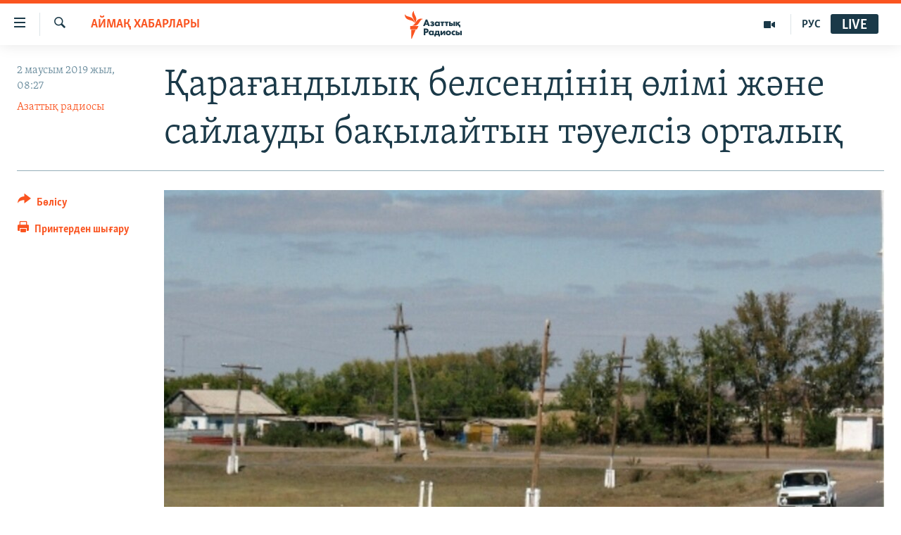

--- FILE ---
content_type: text/html; charset=utf-8
request_url: https://www.azattyq.org/a/kazakhstan-regional-media-review/29976336.html
body_size: 18361
content:

<!DOCTYPE html>
<html lang="kk" dir="ltr" class="no-js">
<head>
        <link rel="stylesheet" href="/Content/responsive/RFE/kk-KZ/RFE-kk-KZ.css?&amp;av=0.0.0.0&amp;cb=370">
<script src="https://tags.azattyq.org/rferl-pangea/prod/utag.sync.js"></script><script type='text/javascript' src='https://www.youtube.com/iframe_api' async></script>            <link rel="manifest" href="/manifest.json">
    <script type="text/javascript">
        //a general 'js' detection, must be on top level in <head>, due to CSS performance
        document.documentElement.className = "js";
        var cacheBuster = "370";
        var appBaseUrl = "/";
        var imgEnhancerBreakpoints = [0, 144, 256, 408, 650, 1023, 1597];
        var isLoggingEnabled = false;
        var isPreviewPage = false;
        var isLivePreviewPage = false;

        if (!isPreviewPage) {
            window.RFE = window.RFE || {};
            window.RFE.cacheEnabledByParam = window.location.href.indexOf('nocache=1') === -1;

            const url = new URL(window.location.href);
            const params = new URLSearchParams(url.search);

            // Remove the 'nocache' parameter
            params.delete('nocache');

            // Update the URL without the 'nocache' parameter
            url.search = params.toString();
            window.history.replaceState(null, '', url.toString());
        } else {
            window.addEventListener('load', function() {
                const links = window.document.links;
                for (let i = 0; i < links.length; i++) {
                    links[i].href = '#';
                    links[i].target = '_self';
                }
             })
        }

var pwaEnabled = true;        var swCacheDisabled;
    </script>
    <meta charset="utf-8" />

            <title>&#x49A;&#x430;&#x440;&#x430;&#x493;&#x430;&#x43D;&#x434;&#x44B;&#x43B;&#x44B;&#x49B; &#x431;&#x435;&#x43B;&#x441;&#x435;&#x43D;&#x434;&#x456;&#x43D;&#x456;&#x4A3; &#x4E9;&#x43B;&#x456;&#x43C;&#x456; &#x436;&#x4D9;&#x43D;&#x435; &#x441;&#x430;&#x439;&#x43B;&#x430;&#x443;&#x434;&#x44B; &#x431;&#x430;&#x49B;&#x44B;&#x43B;&#x430;&#x439;&#x442;&#x44B;&#x43D; &#x442;&#x4D9;&#x443;&#x435;&#x43B;&#x441;&#x456;&#x437; &#x43E;&#x440;&#x442;&#x430;&#x43B;&#x44B;&#x49B;</title>
            <meta name="description" content="&#x41E;&#x441;&#x44B; &#x430;&#x43F;&#x442;&#x430;&#x434;&#x430; &#x430;&#x439;&#x43C;&#x430;&#x49B; &#x431;&#x430;&#x441;&#x43F;&#x430;&#x441;&#x4E9;&#x437;&#x456; &#x49A;&#x430;&#x440;&#x430;&#x493;&#x430;&#x43D;&#x434;&#x44B;&#x434;&#x430; &#x43A;&#x456;&#x441;&#x456; &#x49B;&#x43E;&#x43B;&#x44B;&#x43D;&#x430;&#x43D; &#x49B;&#x430;&#x437;&#x430; &#x442;&#x430;&#x43F;&#x49B;&#x430;&#x43D; &#x431;&#x435;&#x43B;&#x441;&#x435;&#x43D;&#x434;&#x456; &#x492;&#x430;&#x43B;&#x44B; &#x411;&#x430;&#x49B;&#x442;&#x44B;&#x431;&#x430;&#x435;&#x432; &#x436;&#x430;&#x439;&#x43B;&#x44B; &#x436;&#x430;&#x437;&#x434;&#x44B;. &#x416;&#x435;&#x440;&#x433;&#x456;&#x43B;&#x456;&#x43A;&#x442;&#x456; &#x431;&#x430;&#x441;&#x44B;&#x43B;&#x44B;&#x43C;&#x434;&#x430;&#x440; &#x441;&#x43E;&#x43D;&#x44B;&#x43C;&#x435;&#x43D; &#x431;&#x456;&#x440;&#x433;&#x435; &#x41E;&#x440;&#x430;&#x43B;&#x434;&#x430; &#x441;&#x430;&#x439;&#x43B;&#x430;&#x443;&#x434;&#x44B; &#x431;&#x430;&#x49B;&#x44B;&#x43B;&#x430;&#x439;&#x442;&#x44B;&#x43D; &#x442;&#x4D9;&#x443;&#x435;&#x43B;&#x441;&#x456;&#x437; &#x43E;&#x440;&#x442;&#x430;&#x43B;&#x44B;&#x49B; &#x49B;&#x4B1;&#x440;&#x44B;&#x43B;&#x493;&#x430;&#x43D;&#x44B;&#x43D; &#x445;&#x430;&#x431;&#x430;&#x440;&#x43B;&#x430;&#x43F;, &#x420;&#x435;&#x441;&#x435;&#x439;&#x43C;&#x435;&#x43D; &#x448;&#x435;&#x43A;&#x430;&#x440;&#x430;&#x43B;&#x430;&#x441; &#x430;&#x439;&#x43C;&#x430;&#x49B;&#x442;&#x430;&#x493;&#x44B; &#x49B;&#x430;&#x437;&#x430;&#x49B; &#x430;&#x443;&#x44B;&#x43B;&#x44B;&#x43D;&#x44B;&#x4A3; &#x442;&#x456;&#x440;&#x448;&#x456;&#x43B;&#x456;&#x433;&#x456;&#x43D;&#x435; &#x442;&#x43E;&#x49B;&#x442;&#x430;&#x43B;&#x434;&#x44B;." />
                <meta name="keywords" content="ЖАЛПЫ АРХИВ, ҚАЗАҚСТАН, АЙМАҚ ХАБАРЛАРЫ, БАС ТАҚЫРЫПТАР, ресей, қарағанды, аймақ, сайлау, атырау, белсенді, көптоғай" />
    <meta name="viewport" content="width=device-width, initial-scale=1.0" />


    <meta http-equiv="X-UA-Compatible" content="IE=edge" />

<meta name="robots" content="max-image-preview:large"><meta property="fb:pages" content="205061959567731" /><meta name="yandex-verification" content="b4983b94636388c5" />

        <link href="https://www.azattyq.org/a/kazakhstan-regional-media-review/29976336.html" rel="canonical" />

        <meta name="apple-mobile-web-app-title" content="&#x410;&#x437;&#x430;&#x442; &#x415;&#x443;&#x440;&#x43E;&#x43F;&#x430; / &#x410;&#x437;&#x430;&#x442;&#x442;&#x44B;&#x49B; &#x440;&#x430;&#x434;&#x438;&#x43E;&#x441;&#x44B;" />
        <meta name="apple-mobile-web-app-status-bar-style" content="black" />
            <meta name="apple-itunes-app" content="app-id=475986784, app-argument=//29976336.ltr" />
<meta content="&#x49A;&#x430;&#x440;&#x430;&#x493;&#x430;&#x43D;&#x434;&#x44B;&#x43B;&#x44B;&#x49B; &#x431;&#x435;&#x43B;&#x441;&#x435;&#x43D;&#x434;&#x456;&#x43D;&#x456;&#x4A3; &#x4E9;&#x43B;&#x456;&#x43C;&#x456; &#x436;&#x4D9;&#x43D;&#x435; &#x441;&#x430;&#x439;&#x43B;&#x430;&#x443;&#x434;&#x44B; &#x431;&#x430;&#x49B;&#x44B;&#x43B;&#x430;&#x439;&#x442;&#x44B;&#x43D; &#x442;&#x4D9;&#x443;&#x435;&#x43B;&#x441;&#x456;&#x437; &#x43E;&#x440;&#x442;&#x430;&#x43B;&#x44B;&#x49B;" property="og:title"></meta>
<meta content="&#x41E;&#x441;&#x44B; &#x430;&#x43F;&#x442;&#x430;&#x434;&#x430; &#x430;&#x439;&#x43C;&#x430;&#x49B; &#x431;&#x430;&#x441;&#x43F;&#x430;&#x441;&#x4E9;&#x437;&#x456; &#x49A;&#x430;&#x440;&#x430;&#x493;&#x430;&#x43D;&#x434;&#x44B;&#x434;&#x430; &#x43A;&#x456;&#x441;&#x456; &#x49B;&#x43E;&#x43B;&#x44B;&#x43D;&#x430;&#x43D; &#x49B;&#x430;&#x437;&#x430; &#x442;&#x430;&#x43F;&#x49B;&#x430;&#x43D; &#x431;&#x435;&#x43B;&#x441;&#x435;&#x43D;&#x434;&#x456; &#x492;&#x430;&#x43B;&#x44B; &#x411;&#x430;&#x49B;&#x442;&#x44B;&#x431;&#x430;&#x435;&#x432; &#x436;&#x430;&#x439;&#x43B;&#x44B; &#x436;&#x430;&#x437;&#x434;&#x44B;. &#x416;&#x435;&#x440;&#x433;&#x456;&#x43B;&#x456;&#x43A;&#x442;&#x456; &#x431;&#x430;&#x441;&#x44B;&#x43B;&#x44B;&#x43C;&#x434;&#x430;&#x440; &#x441;&#x43E;&#x43D;&#x44B;&#x43C;&#x435;&#x43D; &#x431;&#x456;&#x440;&#x433;&#x435; &#x41E;&#x440;&#x430;&#x43B;&#x434;&#x430; &#x441;&#x430;&#x439;&#x43B;&#x430;&#x443;&#x434;&#x44B; &#x431;&#x430;&#x49B;&#x44B;&#x43B;&#x430;&#x439;&#x442;&#x44B;&#x43D; &#x442;&#x4D9;&#x443;&#x435;&#x43B;&#x441;&#x456;&#x437; &#x43E;&#x440;&#x442;&#x430;&#x43B;&#x44B;&#x49B; &#x49B;&#x4B1;&#x440;&#x44B;&#x43B;&#x493;&#x430;&#x43D;&#x44B;&#x43D; &#x445;&#x430;&#x431;&#x430;&#x440;&#x43B;&#x430;&#x43F;, &#x420;&#x435;&#x441;&#x435;&#x439;&#x43C;&#x435;&#x43D; &#x448;&#x435;&#x43A;&#x430;&#x440;&#x430;&#x43B;&#x430;&#x441; &#x430;&#x439;&#x43C;&#x430;&#x49B;&#x442;&#x430;&#x493;&#x44B; &#x49B;&#x430;&#x437;&#x430;&#x49B; &#x430;&#x443;&#x44B;&#x43B;&#x44B;&#x43D;&#x44B;&#x4A3; &#x442;&#x456;&#x440;&#x448;&#x456;&#x43B;&#x456;&#x433;&#x456;&#x43D;&#x435; &#x442;&#x43E;&#x49B;&#x442;&#x430;&#x43B;&#x434;&#x44B;." property="og:description"></meta>
<meta content="article" property="og:type"></meta>
<meta content="https://www.azattyq.org/a/kazakhstan-regional-media-review/29976336.html" property="og:url"></meta>
<meta content="&#x410;&#x437;&#x430;&#x442;&#x442;&#x44B;&#x49B; &#x440;&#x430;&#x434;&#x438;&#x43E;&#x441;&#x44B;" property="og:site_name"></meta>
<meta content="https://www.facebook.com/azattyq" property="article:publisher"></meta>
<meta content="https://gdb.rferl.org/6e0d2dd0-48d6-48a1-9ffe-dd1f5fba3845_cx4_cy30_cw80_w1200_h630.jpg" property="og:image"></meta>
<meta content="1200" property="og:image:width"></meta>
<meta content="630" property="og:image:height"></meta>
<meta content="203773769750398" property="fb:app_id"></meta>
<meta content="&#x410;&#x437;&#x430;&#x442;&#x442;&#x44B;&#x49B; &#x440;&#x430;&#x434;&#x438;&#x43E;&#x441;&#x44B;" name="Author"></meta>
<meta content="summary_large_image" name="twitter:card"></meta>
<meta content="@AzattyqRadiosy" name="twitter:site"></meta>
<meta content="https://gdb.rferl.org/6e0d2dd0-48d6-48a1-9ffe-dd1f5fba3845_cx4_cy30_cw80_w1200_h630.jpg" name="twitter:image"></meta>
<meta content="&#x49A;&#x430;&#x440;&#x430;&#x493;&#x430;&#x43D;&#x434;&#x44B;&#x43B;&#x44B;&#x49B; &#x431;&#x435;&#x43B;&#x441;&#x435;&#x43D;&#x434;&#x456;&#x43D;&#x456;&#x4A3; &#x4E9;&#x43B;&#x456;&#x43C;&#x456; &#x436;&#x4D9;&#x43D;&#x435; &#x441;&#x430;&#x439;&#x43B;&#x430;&#x443;&#x434;&#x44B; &#x431;&#x430;&#x49B;&#x44B;&#x43B;&#x430;&#x439;&#x442;&#x44B;&#x43D; &#x442;&#x4D9;&#x443;&#x435;&#x43B;&#x441;&#x456;&#x437; &#x43E;&#x440;&#x442;&#x430;&#x43B;&#x44B;&#x49B;" name="twitter:title"></meta>
<meta content="&#x41E;&#x441;&#x44B; &#x430;&#x43F;&#x442;&#x430;&#x434;&#x430; &#x430;&#x439;&#x43C;&#x430;&#x49B; &#x431;&#x430;&#x441;&#x43F;&#x430;&#x441;&#x4E9;&#x437;&#x456; &#x49A;&#x430;&#x440;&#x430;&#x493;&#x430;&#x43D;&#x434;&#x44B;&#x434;&#x430; &#x43A;&#x456;&#x441;&#x456; &#x49B;&#x43E;&#x43B;&#x44B;&#x43D;&#x430;&#x43D; &#x49B;&#x430;&#x437;&#x430; &#x442;&#x430;&#x43F;&#x49B;&#x430;&#x43D; &#x431;&#x435;&#x43B;&#x441;&#x435;&#x43D;&#x434;&#x456; &#x492;&#x430;&#x43B;&#x44B; &#x411;&#x430;&#x49B;&#x442;&#x44B;&#x431;&#x430;&#x435;&#x432; &#x436;&#x430;&#x439;&#x43B;&#x44B; &#x436;&#x430;&#x437;&#x434;&#x44B;. &#x416;&#x435;&#x440;&#x433;&#x456;&#x43B;&#x456;&#x43A;&#x442;&#x456; &#x431;&#x430;&#x441;&#x44B;&#x43B;&#x44B;&#x43C;&#x434;&#x430;&#x440; &#x441;&#x43E;&#x43D;&#x44B;&#x43C;&#x435;&#x43D; &#x431;&#x456;&#x440;&#x433;&#x435; &#x41E;&#x440;&#x430;&#x43B;&#x434;&#x430; &#x441;&#x430;&#x439;&#x43B;&#x430;&#x443;&#x434;&#x44B; &#x431;&#x430;&#x49B;&#x44B;&#x43B;&#x430;&#x439;&#x442;&#x44B;&#x43D; &#x442;&#x4D9;&#x443;&#x435;&#x43B;&#x441;&#x456;&#x437; &#x43E;&#x440;&#x442;&#x430;&#x43B;&#x44B;&#x49B; &#x49B;&#x4B1;&#x440;&#x44B;&#x43B;&#x493;&#x430;&#x43D;&#x44B;&#x43D; &#x445;&#x430;&#x431;&#x430;&#x440;&#x43B;&#x430;&#x43F;, &#x420;&#x435;&#x441;&#x435;&#x439;&#x43C;&#x435;&#x43D; &#x448;&#x435;&#x43A;&#x430;&#x440;&#x430;&#x43B;&#x430;&#x441; &#x430;&#x439;&#x43C;&#x430;&#x49B;&#x442;&#x430;&#x493;&#x44B; &#x49B;&#x430;&#x437;&#x430;&#x49B; &#x430;&#x443;&#x44B;&#x43B;&#x44B;&#x43D;&#x44B;&#x4A3; &#x442;&#x456;&#x440;&#x448;&#x456;&#x43B;&#x456;&#x433;&#x456;&#x43D;&#x435; &#x442;&#x43E;&#x49B;&#x442;&#x430;&#x43B;&#x434;&#x44B;." name="twitter:description"></meta>
                    <link rel="amphtml" href="https://www.azattyq.org/amp/kazakhstan-regional-media-review/29976336.html" />
<script type="application/ld+json">{"articleSection":"АЙМАҚ ХАБАРЛАРЫ","isAccessibleForFree":true,"headline":"Қарағандылық белсендінің өлімі және сайлауды бақылайтын тәуелсіз орталық","inLanguage":"kk-KZ","keywords":"ЖАЛПЫ АРХИВ, ҚАЗАҚСТАН, АЙМАҚ ХАБАРЛАРЫ, БАС ТАҚЫРЫПТАР, ресей, қарағанды, аймақ, сайлау, атырау, белсенді, көптоғай","author":{"@type":"Person","url":"https://www.azattyq.org/author/азаттық-радиосы/iprmv","description":"","image":{"@type":"ImageObject"},"name":"Азаттық радиосы"},"datePublished":"2019-06-02 03:27:34Z","dateModified":"2019-06-02 03:27:34Z","publisher":{"logo":{"width":512,"height":220,"@type":"ImageObject","url":"https://www.azattyq.org/Content/responsive/RFE/kk-KZ/img/logo.png"},"@type":"NewsMediaOrganization","url":"https://www.azattyq.org","sameAs":["https://facebook.com/azattyq","https://twitter.com/AzattyqRadiosy","https://www.youtube.com/user/AzattyqRadio","https://www.instagram.com/azattyq/","https://t.me/azattyq"],"name":"Азат Еуропа / Азаттық Радиосы","alternateName":""},"@context":"https://schema.org","@type":"NewsArticle","mainEntityOfPage":"https://www.azattyq.org/a/kazakhstan-regional-media-review/29976336.html","url":"https://www.azattyq.org/a/kazakhstan-regional-media-review/29976336.html","description":"Осы аптада аймақ баспасөзі Қарағандыда кісі қолынан қаза тапқан белсенді Ғалы Бақтыбаев жайлы жазды. Жергілікті басылымдар сонымен бірге Оралда сайлауды бақылайтын тәуелсіз орталық құрылғанын хабарлап, Ресеймен шекаралас аймақтағы қазақ ауылының тіршілігіне тоқталды.","image":{"width":1080,"height":608,"@type":"ImageObject","url":"https://gdb.rferl.org/6e0d2dd0-48d6-48a1-9ffe-dd1f5fba3845_cx4_cy30_cw80_w1080_h608.jpg"},"name":"Қарағандылық белсендінің өлімі және сайлауды бақылайтын тәуелсіз орталық"}</script>
    <script src="/Scripts/responsive/infographics.bundle.min.js?&amp;av=0.0.0.0&amp;cb=370"></script>
        <script src="/Scripts/responsive/dollardom.min.js?&amp;av=0.0.0.0&amp;cb=370"></script>
        <script src="/Scripts/responsive/modules/commons.js?&amp;av=0.0.0.0&amp;cb=370"></script>
        <script src="/Scripts/responsive/modules/app_code.js?&amp;av=0.0.0.0&amp;cb=370"></script>

        <link rel="icon" type="image/svg+xml" href="/Content/responsive/RFE/img/webApp/favicon.svg" />
        <link rel="alternate icon" href="/Content/responsive/RFE/img/webApp/favicon.ico" />
            <link rel="mask-icon" color="#ea6903" href="/Content/responsive/RFE/img/webApp/favicon_safari.svg" />
        <link rel="apple-touch-icon" sizes="152x152" href="/Content/responsive/RFE/img/webApp/ico-152x152.png" />
        <link rel="apple-touch-icon" sizes="144x144" href="/Content/responsive/RFE/img/webApp/ico-144x144.png" />
        <link rel="apple-touch-icon" sizes="114x114" href="/Content/responsive/RFE/img/webApp/ico-114x114.png" />
        <link rel="apple-touch-icon" sizes="72x72" href="/Content/responsive/RFE/img/webApp/ico-72x72.png" />
        <link rel="apple-touch-icon-precomposed" href="/Content/responsive/RFE/img/webApp/ico-57x57.png" />
        <link rel="icon" sizes="192x192" href="/Content/responsive/RFE/img/webApp/ico-192x192.png" />
        <link rel="icon" sizes="128x128" href="/Content/responsive/RFE/img/webApp/ico-128x128.png" />
        <meta name="msapplication-TileColor" content="#ffffff" />
        <meta name="msapplication-TileImage" content="/Content/responsive/RFE/img/webApp/ico-144x144.png" />
                <link rel="preload" href="/Content/responsive/fonts/Skolar-Lt_Cyrl_v2.4.woff" type="font/woff" as="font" crossorigin="anonymous" />
    <link rel="alternate" type="application/rss+xml" title="RFE/RL - Top Stories [RSS]" href="/api/" />
    <link rel="sitemap" type="application/rss+xml" href="/sitemap.xml" />
    
    



</head>
<body class=" nav-no-loaded cc_theme pg-article print-lay-article js-category-to-nav nojs-images ">
        <script type="text/javascript" >
            var analyticsData = {url:"https://www.azattyq.org/a/kazakhstan-regional-media-review/29976336.html",property_id:"417",article_uid:"29976336",page_title:"Қарағандылық белсендінің өлімі және сайлауды бақылайтын тәуелсіз орталық",page_type:"article",content_type:"article",subcontent_type:"article",last_modified:"2019-06-02 03:27:34Z",pub_datetime:"2019-06-02 03:27:34Z",pub_year:"2019",pub_month:"06",pub_day:"02",pub_hour:"03",pub_weekday:"Sunday",section:"аймақ хабарлары",english_section:"kz-news_from_regions",byline:"Азаттық радиосы",categories:"archive,kz-kazakhstan,kz-news_from_regions,top_stories",tags:"ресей;қарағанды;аймақ;сайлау;атырау;белсенді;көптоғай",domain:"www.azattyq.org",language:"Kazakh",language_service:"RFERL Kazakh",platform:"web",copied:"no",copied_article:"",copied_title:"",runs_js:"Yes",cms_release:"8.44.0.0.370",enviro_type:"prod",slug:"kazakhstan-regional-media-review",entity:"RFE",short_language_service:"KAZ",platform_short:"W",page_name:"Қарағандылық белсендінің өлімі және сайлауды бақылайтын тәуелсіз орталық"};
        </script>
<noscript><iframe src="https://www.googletagmanager.com/ns.html?id=GTM-WXZBPZ" height="0" width="0" style="display:none;visibility:hidden"></iframe></noscript>        <script type="text/javascript" data-cookiecategory="analytics">
            var gtmEventObject = Object.assign({}, analyticsData, {event: 'page_meta_ready'});window.dataLayer = window.dataLayer || [];window.dataLayer.push(gtmEventObject);
            if (top.location === self.location) { //if not inside of an IFrame
                 var renderGtm = "true";
                 if (renderGtm === "true") {
            (function(w,d,s,l,i){w[l]=w[l]||[];w[l].push({'gtm.start':new Date().getTime(),event:'gtm.js'});var f=d.getElementsByTagName(s)[0],j=d.createElement(s),dl=l!='dataLayer'?'&l='+l:'';j.async=true;j.src='//www.googletagmanager.com/gtm.js?id='+i+dl;f.parentNode.insertBefore(j,f);})(window,document,'script','dataLayer','GTM-WXZBPZ');
                 }
            }
        </script>
        <!--Analytics tag js version start-->
            <script type="text/javascript" data-cookiecategory="analytics">
                var utag_data = Object.assign({}, analyticsData, {});
if(typeof(TealiumTagFrom)==='function' && typeof(TealiumTagSearchKeyword)==='function') {
var utag_from=TealiumTagFrom();var utag_searchKeyword=TealiumTagSearchKeyword();
if(utag_searchKeyword!=null && utag_searchKeyword!=='' && utag_data["search_keyword"]==null) utag_data["search_keyword"]=utag_searchKeyword;if(utag_from!=null && utag_from!=='') utag_data["from"]=TealiumTagFrom();}
                if(window.top!== window.self&&utag_data.page_type==="snippet"){utag_data.page_type = 'iframe';}
                try{if(window.top!==window.self&&window.self.location.hostname===window.top.location.hostname){utag_data.platform = 'self-embed';utag_data.platform_short = 'se';}}catch(e){if(window.top!==window.self&&window.self.location.search.includes("platformType=self-embed")){utag_data.platform = 'cross-promo';utag_data.platform_short = 'cp';}}
                (function(a,b,c,d){    a="https://tags.azattyq.org/rferl-pangea/prod/utag.js";    b=document;c="script";d=b.createElement(c);d.src=a;d.type="text/java"+c;d.async=true;    a=b.getElementsByTagName(c)[0];a.parentNode.insertBefore(d,a);    })();
            </script>
        <!--Analytics tag js version end-->
<!-- Analytics tag management NoScript -->
<noscript>
<img style="position: absolute; border: none;" src="https://ssc.azattyq.org/b/ss/bbgprod,bbgentityrferl/1/G.4--NS/78380652?pageName=rfe%3akaz%3aw%3aarticle%3a%d2%9a%d0%b0%d1%80%d0%b0%d2%93%d0%b0%d0%bd%d0%b4%d1%8b%d0%bb%d1%8b%d2%9b%20%d0%b1%d0%b5%d0%bb%d1%81%d0%b5%d0%bd%d0%b4%d1%96%d0%bd%d1%96%d2%a3%20%d3%a9%d0%bb%d1%96%d0%bc%d1%96%20%d0%b6%d3%99%d0%bd%d0%b5%20%d1%81%d0%b0%d0%b9%d0%bb%d0%b0%d1%83%d0%b4%d1%8b%20%d0%b1%d0%b0%d2%9b%d1%8b%d0%bb%d0%b0%d0%b9%d1%82%d1%8b%d0%bd%20%d1%82%d3%99%d1%83%d0%b5%d0%bb%d1%81%d1%96%d0%b7%20%d0%be%d1%80%d1%82%d0%b0%d0%bb%d1%8b%d2%9b&amp;c6=%d2%9a%d0%b0%d1%80%d0%b0%d2%93%d0%b0%d0%bd%d0%b4%d1%8b%d0%bb%d1%8b%d2%9b%20%d0%b1%d0%b5%d0%bb%d1%81%d0%b5%d0%bd%d0%b4%d1%96%d0%bd%d1%96%d2%a3%20%d3%a9%d0%bb%d1%96%d0%bc%d1%96%20%d0%b6%d3%99%d0%bd%d0%b5%20%d1%81%d0%b0%d0%b9%d0%bb%d0%b0%d1%83%d0%b4%d1%8b%20%d0%b1%d0%b0%d2%9b%d1%8b%d0%bb%d0%b0%d0%b9%d1%82%d1%8b%d0%bd%20%d1%82%d3%99%d1%83%d0%b5%d0%bb%d1%81%d1%96%d0%b7%20%d0%be%d1%80%d1%82%d0%b0%d0%bb%d1%8b%d2%9b&amp;v36=8.44.0.0.370&amp;v6=D=c6&amp;g=https%3a%2f%2fwww.azattyq.org%2fa%2fkazakhstan-regional-media-review%2f29976336.html&amp;c1=D=g&amp;v1=D=g&amp;events=event1,event52&amp;c16=rferl%20kazakh&amp;v16=D=c16&amp;c5=kz-news_from_regions&amp;v5=D=c5&amp;ch=%d0%90%d0%99%d0%9c%d0%90%d2%9a%20%d0%a5%d0%90%d0%91%d0%90%d0%a0%d0%9b%d0%90%d0%a0%d0%ab&amp;c15=kazakh&amp;v15=D=c15&amp;c4=article&amp;v4=D=c4&amp;c14=29976336&amp;v14=D=c14&amp;v20=no&amp;c17=web&amp;v17=D=c17&amp;mcorgid=518abc7455e462b97f000101%40adobeorg&amp;server=www.azattyq.org&amp;pageType=D=c4&amp;ns=bbg&amp;v29=D=server&amp;v25=rfe&amp;v30=417&amp;v105=D=User-Agent " alt="analytics" width="1" height="1" /></noscript>
<!-- End of Analytics tag management NoScript -->


        <!--*** Accessibility links - For ScreenReaders only ***-->
        <section>
            <div class="sr-only">
                <h2>Accessibility links</h2>
                <ul>
                    <li><a href="#content" data-disable-smooth-scroll="1">Skip to main content</a></li>
                    <li><a href="#navigation" data-disable-smooth-scroll="1">Skip to main Navigation</a></li>
                    <li><a href="#txtHeaderSearch" data-disable-smooth-scroll="1">Skip to Search</a></li>
                </ul>
            </div>
        </section>
    




<div dir="ltr">
    <div id="page">
            <aside>

<div class="c-lightbox overlay-modal">
    <div class="c-lightbox__intro">
        <h2 class="c-lightbox__intro-title"></h2>
        <button class="btn btn--rounded c-lightbox__btn c-lightbox__intro-next" title="&#x41A;&#x435;&#x43B;&#x435;&#x441;&#x456;">
            <span class="ico ico--rounded ico-chevron-forward"></span>
            <span class="sr-only">&#x41A;&#x435;&#x43B;&#x435;&#x441;&#x456;</span>
        </button>
    </div>
    <div class="c-lightbox__nav">
        <button class="btn btn--rounded c-lightbox__btn c-lightbox__btn--close" title="&#x416;&#x430;&#x431;&#x443;">
            <span class="ico ico--rounded ico-close"></span>
            <span class="sr-only">&#x416;&#x430;&#x431;&#x443;</span>
        </button>
        <button class="btn btn--rounded c-lightbox__btn c-lightbox__btn--prev" title="&#x411;&#x4B1;&#x493;&#x430;&#x43D; &#x434;&#x435;&#x439;&#x456;&#x43D;&#x433;&#x456;">
            <span class="ico ico--rounded ico-chevron-backward"></span>
            <span class="sr-only">&#x411;&#x4B1;&#x493;&#x430;&#x43D; &#x434;&#x435;&#x439;&#x456;&#x43D;&#x433;&#x456;</span>
        </button>
        <button class="btn btn--rounded c-lightbox__btn c-lightbox__btn--next" title="&#x41A;&#x435;&#x43B;&#x435;&#x441;&#x456;">
            <span class="ico ico--rounded ico-chevron-forward"></span>
            <span class="sr-only">&#x41A;&#x435;&#x43B;&#x435;&#x441;&#x456;</span>
        </button>
    </div>
    <div class="c-lightbox__content-wrap">
        <figure class="c-lightbox__content">
            <span class="c-spinner c-spinner--lightbox">
                <img src="/Content/responsive/img/player-spinner.png"
                     alt="please wait"
                     title="please wait" />
            </span>
            <div class="c-lightbox__img">
                <div class="thumb">
                    <img src="" alt="" />
                </div>
            </div>
            <figcaption>
                <div class="c-lightbox__info c-lightbox__info--foot">
                    <span class="c-lightbox__counter"></span>
                    <span class="caption c-lightbox__caption"></span>
                </div>
            </figcaption>
        </figure>
    </div>
    <div class="hidden">
        <div class="content-advisory__box content-advisory__box--lightbox">
            <span class="content-advisory__box-text">&#x415;&#x441;&#x43A;&#x435;&#x440;&#x442;&#x443;! &#x421;&#x443;&#x440;&#x435;&#x442;&#x442;&#x435;&#x440;&#x434;&#x435; &#x49B;&#x430;&#x43D; &#x436;&#x4D9;&#x43D;&#x435; &#x431;&#x430;&#x441;&#x49B;&#x430; &#x434;&#x430; &#x437;&#x43E;&#x440;&#x43B;&#x44B;&#x49B; &#x431;&#x435;&#x43B;&#x433;&#x456;&#x43B;&#x435;&#x440;&#x456; &#x431;&#x430;&#x440;.</span>
            <button class="btn btn--transparent content-advisory__box-btn m-t-md" value="text" type="button">
                <span class="btn__text">
                    &#x41A;&#x4E9;&#x440;&#x443;
                </span>
            </button>
        </div>
    </div>
</div>

<div class="print-dialogue">
    <div class="container">
        <h3 class="print-dialogue__title section-head">&#x411;&#x430;&#x441;&#x44B;&#x43F; &#x448;&#x44B;&#x493;&#x430;&#x440;&#x443;</h3>
        <div class="print-dialogue__opts">
            <ul class="print-dialogue__opt-group">
                <li class="form__group form__group--checkbox">
                    <input class="form__check " id="checkboxImages" name="checkboxImages" type="checkbox" checked="checked" />
                    <label for="checkboxImages" class="form__label m-t-md">&#x421;&#x443;&#x440;&#x435;&#x442;&#x442;&#x435;&#x440;&#x43C;&#x435;&#x43D;</label>
                </li>
                <li class="form__group form__group--checkbox">
                    <input class="form__check " id="checkboxMultimedia" name="checkboxMultimedia" type="checkbox" checked="checked" />
                    <label for="checkboxMultimedia" class="form__label m-t-md">&#x41C;&#x443;&#x43B;&#x44C;&#x442;&#x438;&#x43C;&#x435;&#x434;&#x438;&#x430;</label>
                </li>
            </ul>
            <ul class="print-dialogue__opt-group">
                <li class="form__group form__group--checkbox">
                    <input class="form__check " id="checkboxEmbedded" name="checkboxEmbedded" type="checkbox" checked="checked" />
                    <label for="checkboxEmbedded" class="form__label m-t-md">&#x42D;&#x43C;&#x431;&#x435;&#x434;-&#x43A;&#x43E;&#x434;&#x44B; &#x431;&#x430;&#x440; &#x43A;&#x43E;&#x43D;&#x442;&#x435;&#x43D;&#x442;</label>
                </li>
                <li class="hidden">
                    <input class="form__check " id="checkboxComments" name="checkboxComments" type="checkbox" />
                    <label for="checkboxComments" class="form__label m-t-md">&#x41F;&#x456;&#x43A;&#x456;&#x440;&#x43B;&#x435;&#x440;</label>
                </li>
            </ul>
        </div>
        <div class="print-dialogue__buttons">
            <button class="btn  btn--secondary close-button" type="button" title="&#x411;&#x43E;&#x43B;&#x434;&#x44B;&#x440;&#x43C;&#x430;&#x443;">
                <span class="btn__text ">&#x411;&#x43E;&#x43B;&#x434;&#x44B;&#x440;&#x43C;&#x430;&#x443;</span>
            </button>
            <button class="btn  btn-cust-print m-l-sm" type="button" title="&#x41F;&#x440;&#x438;&#x43D;&#x442;&#x435;&#x440;&#x434;&#x435;&#x43D; &#x448;&#x44B;&#x493;&#x430;&#x440;&#x443;">
                <span class="btn__text ">&#x41F;&#x440;&#x438;&#x43D;&#x442;&#x435;&#x440;&#x434;&#x435;&#x43D; &#x448;&#x44B;&#x493;&#x430;&#x440;&#x443;</span>
            </button>
        </div>
    </div>
</div>                
<div class="ctc-message pos-fix">
    <div class="ctc-message__inner">&#x421;&#x456;&#x43B;&#x442;&#x435;&#x43C;&#x435; &#x43A;&#x4E9;&#x448;&#x456;&#x440;&#x456;&#x43B;&#x434;&#x456;</div>
</div>
            </aside>

<div class="hdr-20 hdr-20--big">
    <div class="hdr-20__inner">
        <div class="hdr-20__max pos-rel">
            <div class="hdr-20__side hdr-20__side--primary d-flex">
                <label data-for="main-menu-ctrl" data-switcher-trigger="true" data-switch-target="main-menu-ctrl" class="burger hdr-trigger pos-rel trans-trigger" data-trans-evt="click" data-trans-id="menu">
                    <span class="ico ico-close hdr-trigger__ico hdr-trigger__ico--close burger__ico burger__ico--close"></span>
                    <span class="ico ico-menu hdr-trigger__ico hdr-trigger__ico--open burger__ico burger__ico--open"></span>
                </label>
                <div class="menu-pnl pos-fix trans-target" data-switch-target="main-menu-ctrl" data-trans-id="menu">
                    <div class="menu-pnl__inner">
                        <nav class="main-nav menu-pnl__item menu-pnl__item--first">
                            <ul class="main-nav__list accordeon" data-analytics-tales="false" data-promo-name="link" data-location-name="nav,secnav">
                                

        <li class="main-nav__item">
            <a class="main-nav__item-name main-nav__item-name--link" href="/z/330" title="&#x416;&#x430;&#x4A3;&#x430;&#x43B;&#x44B;&#x49B;&#x442;&#x430;&#x440;" data-item-name="news" >&#x416;&#x430;&#x4A3;&#x430;&#x43B;&#x44B;&#x49B;&#x442;&#x430;&#x440;</a>
        </li>

        <li class="main-nav__item">
            <a class="main-nav__item-name main-nav__item-name--link" href="/p/7018.html" title="&#x421;&#x430;&#x44F;&#x441;&#x430;&#x442;" data-item-name="politics" >&#x421;&#x430;&#x44F;&#x441;&#x430;&#x442;</a>
        </li>

        <li class="main-nav__item">
            <a class="main-nav__item-name main-nav__item-name--link" href="/p/7019.html" title="AzattyqTV" data-item-name="azattyqtv" >AzattyqTV</a>
        </li>

        <li class="main-nav__item">
            <a class="main-nav__item-name main-nav__item-name--link" href="/p/8433.html" title="&#x49A;&#x430;&#x4A3;&#x442;&#x430;&#x440; &#x43E;&#x49B;&#x438;&#x493;&#x430;&#x441;&#x44B;" data-item-name="kazakgstan-unrest" >&#x49A;&#x430;&#x4A3;&#x442;&#x430;&#x440; &#x43E;&#x49B;&#x438;&#x493;&#x430;&#x441;&#x44B;</a>
        </li>

        <li class="main-nav__item">
            <a class="main-nav__item-name main-nav__item-name--link" href="/p/7009.html" title="&#x410;&#x434;&#x430;&#x43C; &#x49B;&#x4B1;&#x49B;&#x44B;&#x49B;&#x442;&#x430;&#x440;&#x44B;" data-item-name="human-rights" >&#x410;&#x434;&#x430;&#x43C; &#x49B;&#x4B1;&#x49B;&#x44B;&#x49B;&#x442;&#x430;&#x440;&#x44B;</a>
        </li>

        <li class="main-nav__item">
            <a class="main-nav__item-name main-nav__item-name--link" href="/p/7028.html" title="&#x4D8;&#x43B;&#x435;&#x443;&#x43C;&#x435;&#x442;" data-item-name="society" >&#x4D8;&#x43B;&#x435;&#x443;&#x43C;&#x435;&#x442;</a>
        </li>

        <li class="main-nav__item">
            <a class="main-nav__item-name main-nav__item-name--link" href="/p/7020.html" title="&#x4D8;&#x43B;&#x435;&#x43C;" data-item-name="world-news" >&#x4D8;&#x43B;&#x435;&#x43C;</a>
        </li>

        <li class="main-nav__item">
            <a class="main-nav__item-name main-nav__item-name--link" href="/p/7262.html" title="&#x410;&#x440;&#x43D;&#x430;&#x439;&#x44B; &#x436;&#x43E;&#x431;&#x430;&#x43B;&#x430;&#x440;" data-item-name="special-projects" >&#x410;&#x440;&#x43D;&#x430;&#x439;&#x44B; &#x436;&#x43E;&#x431;&#x430;&#x43B;&#x430;&#x440;</a>
        </li>



                            </ul>
                        </nav>
                        

<div class="menu-pnl__item">
        <a href="https://rus.azattyq.org" class="menu-pnl__item-link" alt="&#x420;&#x443;&#x441;&#x441;&#x43A;&#x438;&#x439;">&#x420;&#x443;&#x441;&#x441;&#x43A;&#x438;&#x439;</a>
</div>


                        
                            <div class="menu-pnl__item menu-pnl__item--social">
                                    <h5 class="menu-pnl__sub-head">&#x416;&#x430;&#x437;&#x44B;&#x43B;&#x44B;&#x4A3;&#x44B;&#x437;</h5>

        <a href="https://facebook.com/azattyq" title="Facebook &#x43F;&#x430;&#x440;&#x430;&#x493;&#x44B;&#x43C;&#x44B;&#x437;" data-analytics-text="follow_on_facebook" class="btn btn--rounded btn--social-inverted menu-pnl__btn js-social-btn btn-facebook"  target="_blank" rel="noopener">
            <span class="ico ico-facebook-alt ico--rounded"></span>
        </a>


        <a href="https://www.youtube.com/user/AzattyqRadio" title="YouTube &#x43F;&#x430;&#x440;&#x430;&#x493;&#x44B;&#x43C;&#x44B;&#x437;" data-analytics-text="follow_on_youtube" class="btn btn--rounded btn--social-inverted menu-pnl__btn js-social-btn btn-youtube"  target="_blank" rel="noopener">
            <span class="ico ico-youtube ico--rounded"></span>
        </a>


        <a href="https://twitter.com/AzattyqRadiosy" title="Twitter &#x43F;&#x430;&#x440;&#x430;&#x493;&#x44B;&#x43C;&#x44B;&#x437;" data-analytics-text="follow_on_twitter" class="btn btn--rounded btn--social-inverted menu-pnl__btn js-social-btn btn-twitter"  target="_blank" rel="noopener">
            <span class="ico ico-twitter ico--rounded"></span>
        </a>


        <a href="https://www.instagram.com/azattyq/" title="Instagram &#x43F;&#x430;&#x440;&#x430;&#x493;&#x44B;&#x43C;&#x44B;&#x437;" data-analytics-text="follow_on_instagram" class="btn btn--rounded btn--social-inverted menu-pnl__btn js-social-btn btn-instagram"  target="_blank" rel="noopener">
            <span class="ico ico-instagram ico--rounded"></span>
        </a>


        <a href="https://t.me/azattyq" title="Follow us on Telegram" data-analytics-text="follow_on_telegram" class="btn btn--rounded btn--social-inverted menu-pnl__btn js-social-btn btn-telegram"  target="_blank" rel="noopener">
            <span class="ico ico-telegram ico--rounded"></span>
        </a>

                            </div>
                            <div class="menu-pnl__item">
                                <a href="/navigation/allsites" class="menu-pnl__item-link">
                                    <span class="ico ico-languages "></span>
                                    &#x411;&#x430;&#x441;&#x49B;&#x430; &#x442;&#x456;&#x43B;&#x434;&#x435;&#x440;&#x434;&#x435;
                                </a>
                            </div>
                    </div>
                </div>
                <label data-for="top-search-ctrl" data-switcher-trigger="true" data-switch-target="top-search-ctrl" class="top-srch-trigger hdr-trigger">
                    <span class="ico ico-close hdr-trigger__ico hdr-trigger__ico--close top-srch-trigger__ico top-srch-trigger__ico--close"></span>
                    <span class="ico ico-search hdr-trigger__ico hdr-trigger__ico--open top-srch-trigger__ico top-srch-trigger__ico--open"></span>
                </label>
                <div class="srch-top srch-top--in-header" data-switch-target="top-search-ctrl">
                    <div class="container">
                        
<form action="/s" class="srch-top__form srch-top__form--in-header" id="form-topSearchHeader" method="get" role="search">    <label for="txtHeaderSearch" class="sr-only">&#x130;&#x437;&#x434;&#x435;&#x443;</label>
    <input type="text" id="txtHeaderSearch" name="k" placeholder="...&#x456;&#x437;&#x434;&#x435;&#x443;" accesskey="s" value="" class="srch-top__input analyticstag-event" onkeydown="if (event.keyCode === 13) { FireAnalyticsTagEventOnSearch('search', $dom.get('#txtHeaderSearch')[0].value) }" />
    <button title="&#x130;&#x437;&#x434;&#x435;&#x443;" type="submit" class="btn btn--top-srch analyticstag-event" onclick="FireAnalyticsTagEventOnSearch('search', $dom.get('#txtHeaderSearch')[0].value) ">
        <span class="ico ico-search"></span>
    </button>
</form>
                    </div>
                </div>
                <a href="/" class="main-logo-link">
                    <img src="/Content/responsive/RFE/kk-KZ/img/logo-compact.svg" class="main-logo main-logo--comp" alt="site logo">
                        <img src="/Content/responsive/RFE/kk-KZ/img/logo.svg" class="main-logo main-logo--big" alt="site logo">
                </a>
            </div>
            <div class="hdr-20__side hdr-20__side--secondary d-flex">
                

    <a href="https://rus.azattyq.org" title="&#x420;&#x423;&#x421;" class="hdr-20__secondary-item hdr-20__secondary-item--lang" data-item-name="satellite">
        
&#x420;&#x423;&#x421;
    </a>

    <a href="/p/7019.html" title="AzattyqTV" class="hdr-20__secondary-item" data-item-name="video">
        
    <span class="ico ico-video hdr-20__secondary-icon"></span>

    </a>

    <a href="/s" title="&#x130;&#x437;&#x434;&#x435;&#x443;" class="hdr-20__secondary-item hdr-20__secondary-item--search" data-item-name="search">
        
    <span class="ico ico-search hdr-20__secondary-icon hdr-20__secondary-icon--search"></span>

    </a>



                

<div class="hdr-20__secondary-item live-b-drop">
    <div class="live-b-drop__off">
        <a href="/live" class="live-b-drop__link" title="Live" data-item-name="live">
            <span class="badge badge--live-btn badge--live-btn-off">
                Live
            </span>
        </a>
    </div>
    <div class="live-b-drop__on hidden">
        <label data-for="live-ctrl" data-switcher-trigger="true" data-switch-target="live-ctrl" class="live-b-drop__label pos-rel">
            <span class="badge badge--live badge--live-btn">
                Live
            </span>
            <span class="ico ico-close live-b-drop__label-ico live-b-drop__label-ico--close"></span>
        </label>
        <div class="live-b-drop__panel" id="targetLivePanelDiv" data-switch-target="live-ctrl"></div>
    </div>
</div>


                <div class="srch-bottom">
                    
<form action="/s" class="srch-bottom__form d-flex" id="form-bottomSearch" method="get" role="search">    <label for="txtSearch" class="sr-only">&#x130;&#x437;&#x434;&#x435;&#x443;</label>
    <input type="search" id="txtSearch" name="k" placeholder="...&#x456;&#x437;&#x434;&#x435;&#x443;" accesskey="s" value="" class="srch-bottom__input analyticstag-event" onkeydown="if (event.keyCode === 13) { FireAnalyticsTagEventOnSearch('search', $dom.get('#txtSearch')[0].value) }" />
    <button title="&#x130;&#x437;&#x434;&#x435;&#x443;" type="submit" class="btn btn--bottom-srch analyticstag-event" onclick="FireAnalyticsTagEventOnSearch('search', $dom.get('#txtSearch')[0].value) ">
        <span class="ico ico-search"></span>
    </button>
</form>
                </div>
            </div>
            <img src="/Content/responsive/RFE/kk-KZ/img/logo-print.gif" class="logo-print" alt="site logo">
            <img src="/Content/responsive/RFE/kk-KZ/img/logo-print_color.png" class="logo-print logo-print--color" alt="site logo">
        </div>
    </div>
</div>
    <script>
        if (document.body.className.indexOf('pg-home') > -1) {
            var nav2In = document.querySelector('.hdr-20__inner');
            var nav2Sec = document.querySelector('.hdr-20__side--secondary');
            var secStyle = window.getComputedStyle(nav2Sec);
            if (nav2In && window.pageYOffset < 150 && secStyle['position'] !== 'fixed') {
                nav2In.classList.add('hdr-20__inner--big')
            }
        }
    </script>



<div class="c-hlights c-hlights--breaking c-hlights--no-item" data-hlight-display="mobile,desktop">
    <div class="c-hlights__wrap container p-0">
        <div class="c-hlights__nav">
            <a role="button" href="#" title="&#x411;&#x4B1;&#x493;&#x430;&#x43D; &#x434;&#x435;&#x439;&#x456;&#x43D;&#x433;&#x456;">
                <span class="ico ico-chevron-backward m-0"></span>
                <span class="sr-only">&#x411;&#x4B1;&#x493;&#x430;&#x43D; &#x434;&#x435;&#x439;&#x456;&#x43D;&#x433;&#x456;</span>
            </a>
            <a role="button" href="#" title="&#x41A;&#x435;&#x43B;&#x435;&#x441;&#x456;">
                <span class="ico ico-chevron-forward m-0"></span>
                <span class="sr-only">&#x41A;&#x435;&#x43B;&#x435;&#x441;&#x456;</span>
            </a>
        </div>
        <span class="c-hlights__label">
            <span class="">&#x428;&#x4B1;&#x493;&#x44B;&#x43B; &#x445;&#x430;&#x431;&#x430;&#x440;:</span>
            <span class="switcher-trigger">
                <label data-for="more-less-1" data-switcher-trigger="true" class="switcher-trigger__label switcher-trigger__label--more p-b-0" title="&#x422;&#x4AF;&#x433;&#x435;&#x43B; &#x43E;&#x49B;&#x44B;&#x4A3;&#x44B;&#x437;">
                    <span class="ico ico-chevron-down"></span>
                </label>
                <label data-for="more-less-1" data-switcher-trigger="true" class="switcher-trigger__label switcher-trigger__label--less p-b-0" title="&#x49A;&#x44B;&#x441;&#x49B;&#x430;&#x440;&#x442;&#x443;">
                    <span class="ico ico-chevron-up"></span>
                </label>
            </span>
        </span>
        <ul class="c-hlights__items switcher-target" data-switch-target="more-less-1">
            
        </ul>
    </div>
</div>


        <div id="content">
            

    <main class="container">

    <div class="hdr-container">
        <div class="row">
            <div class="col-category col-xs-12 col-md-2 pull-left">


<div class="category js-category">
<a class="" href="/z/348">&#x410;&#x419;&#x41C;&#x410;&#x49A; &#x425;&#x410;&#x411;&#x410;&#x420;&#x41B;&#x410;&#x420;&#x42B;</a></div></div>
<div class="col-title col-xs-12 col-md-10 pull-right">

    <h1 class="title pg-title">
        &#x49A;&#x430;&#x440;&#x430;&#x493;&#x430;&#x43D;&#x434;&#x44B;&#x43B;&#x44B;&#x49B; &#x431;&#x435;&#x43B;&#x441;&#x435;&#x43D;&#x434;&#x456;&#x43D;&#x456;&#x4A3; &#x4E9;&#x43B;&#x456;&#x43C;&#x456; &#x436;&#x4D9;&#x43D;&#x435; &#x441;&#x430;&#x439;&#x43B;&#x430;&#x443;&#x434;&#x44B; &#x431;&#x430;&#x49B;&#x44B;&#x43B;&#x430;&#x439;&#x442;&#x44B;&#x43D; &#x442;&#x4D9;&#x443;&#x435;&#x43B;&#x441;&#x456;&#x437; &#x43E;&#x440;&#x442;&#x430;&#x43B;&#x44B;&#x49B;
    </h1>
</div>
<div class="col-publishing-details col-xs-12 col-sm-12 col-md-2 pull-left">

<div class="publishing-details ">
        <div class="published">
            <span class="date" >
                    <time pubdate="pubdate" datetime="2019-06-02T08:27:34&#x2B;05:00">
                        2 &#x43C;&#x430;&#x443;&#x441;&#x44B;&#x43C; 2019 &#x436;&#x44B;&#x43B;, 08:27
                    </time>
            </span>
        </div>
            <div class="links">
                <ul class="links__list links__list--column">
                        <li class="links__item">
            <a class="links__item-link" href="/author/&#x430;&#x437;&#x430;&#x442;&#x442;&#x44B;&#x49B;-&#x440;&#x430;&#x434;&#x438;&#x43E;&#x441;&#x44B;/iprmv"  title="&#x410;&#x437;&#x430;&#x442;&#x442;&#x44B;&#x49B; &#x440;&#x430;&#x434;&#x438;&#x43E;&#x441;&#x44B;">&#x410;&#x437;&#x430;&#x442;&#x442;&#x44B;&#x49B; &#x440;&#x430;&#x434;&#x438;&#x43E;&#x441;&#x44B;</a>                        </li>
                </ul>
            </div>
</div>

</div>
<div class="col-lg-12 separator">

<div class="separator">
    <hr class="title-line" />
</div></div>
<div class="col-multimedia col-xs-12 col-md-10 pull-right">

<div class="cover-media">
    <figure class="media-image js-media-expand">
        <div class="img-wrap">
            <div class="thumb thumb16_9">

            <img src="https://gdb.rferl.org/6e0d2dd0-48d6-48a1-9ffe-dd1f5fba3845_cx4_cy30_cw80_w250_r1_s.jpg" alt="&#x49A;&#x430;&#x440;&#x430;&#x493;&#x430;&#x43D;&#x434;&#x44B; &#x43E;&#x431;&#x43B;&#x44B;&#x441;&#x44B;&#x43D;&#x434;&#x430;&#x493;&#x44B; &#x430;&#x443;&#x44B;&#x43B;&#x434;&#x430;&#x440;&#x434;&#x44B;&#x4A3; &#x431;&#x456;&#x440;&#x456;. &#x41A;&#x4E9;&#x440;&#x43D;&#x435;&#x43A;&#x456; &#x441;&#x443;&#x440;&#x435;&#x442;." />
                                </div>
        </div>
            <figcaption>
                <span class="caption">&#x49A;&#x430;&#x440;&#x430;&#x493;&#x430;&#x43D;&#x434;&#x44B; &#x43E;&#x431;&#x43B;&#x44B;&#x441;&#x44B;&#x43D;&#x434;&#x430;&#x493;&#x44B; &#x430;&#x443;&#x44B;&#x43B;&#x434;&#x430;&#x440;&#x434;&#x44B;&#x4A3; &#x431;&#x456;&#x440;&#x456;. &#x41A;&#x4E9;&#x440;&#x43D;&#x435;&#x43A;&#x456; &#x441;&#x443;&#x440;&#x435;&#x442;.</span>
            </figcaption>
    </figure>
</div>

</div>
<div class="col-xs-12 col-md-2 pull-left article-share pos-rel">

    <div class="share--box">
                <div class="sticky-share-container" style="display:none">
                    <div class="container">
                        <a href="https://www.azattyq.org" id="logo-sticky-share">&nbsp;</a>
                        <div class="pg-title pg-title--sticky-share">
                            &#x49A;&#x430;&#x440;&#x430;&#x493;&#x430;&#x43D;&#x434;&#x44B;&#x43B;&#x44B;&#x49B; &#x431;&#x435;&#x43B;&#x441;&#x435;&#x43D;&#x434;&#x456;&#x43D;&#x456;&#x4A3; &#x4E9;&#x43B;&#x456;&#x43C;&#x456; &#x436;&#x4D9;&#x43D;&#x435; &#x441;&#x430;&#x439;&#x43B;&#x430;&#x443;&#x434;&#x44B; &#x431;&#x430;&#x49B;&#x44B;&#x43B;&#x430;&#x439;&#x442;&#x44B;&#x43D; &#x442;&#x4D9;&#x443;&#x435;&#x43B;&#x441;&#x456;&#x437; &#x43E;&#x440;&#x442;&#x430;&#x43B;&#x44B;&#x49B;
                        </div>
                        <div class="sticked-nav-actions">
                            <!--This part is for sticky navigation display-->
                            <p class="buttons link-content-sharing p-0 ">
                                <button class="btn btn--link btn-content-sharing p-t-0 " id="btnContentSharing" value="text" role="Button" type="" title="&#x411;&#x430;&#x441;&#x49B;&#x430; &#x431;&#x4E9;&#x43B;&#x456;&#x441;&#x443; &#x436;&#x43E;&#x43B;&#x434;&#x430;&#x440;&#x44B;&#x43D; &#x43A;&#x4E9;&#x440;&#x456;&#x4A3;&#x456;&#x437;">
                                    <span class="ico ico-share ico--l"></span>
                                    <span class="btn__text ">
                                        &#x411;&#x4E9;&#x43B;&#x456;&#x441;&#x443;
                                    </span>
                                </button>
                            </p>
                            <aside class="content-sharing js-content-sharing js-content-sharing--apply-sticky  content-sharing--sticky" role="complementary" 
                                   data-share-url="https://www.azattyq.org/a/kazakhstan-regional-media-review/29976336.html" data-share-title="&#x49A;&#x430;&#x440;&#x430;&#x493;&#x430;&#x43D;&#x434;&#x44B;&#x43B;&#x44B;&#x49B; &#x431;&#x435;&#x43B;&#x441;&#x435;&#x43D;&#x434;&#x456;&#x43D;&#x456;&#x4A3; &#x4E9;&#x43B;&#x456;&#x43C;&#x456; &#x436;&#x4D9;&#x43D;&#x435; &#x441;&#x430;&#x439;&#x43B;&#x430;&#x443;&#x434;&#x44B; &#x431;&#x430;&#x49B;&#x44B;&#x43B;&#x430;&#x439;&#x442;&#x44B;&#x43D; &#x442;&#x4D9;&#x443;&#x435;&#x43B;&#x441;&#x456;&#x437; &#x43E;&#x440;&#x442;&#x430;&#x43B;&#x44B;&#x49B;" data-share-text="&#x41E;&#x441;&#x44B; &#x430;&#x43F;&#x442;&#x430;&#x434;&#x430; &#x430;&#x439;&#x43C;&#x430;&#x49B; &#x431;&#x430;&#x441;&#x43F;&#x430;&#x441;&#x4E9;&#x437;&#x456; &#x49A;&#x430;&#x440;&#x430;&#x493;&#x430;&#x43D;&#x434;&#x44B;&#x434;&#x430; &#x43A;&#x456;&#x441;&#x456; &#x49B;&#x43E;&#x43B;&#x44B;&#x43D;&#x430;&#x43D; &#x49B;&#x430;&#x437;&#x430; &#x442;&#x430;&#x43F;&#x49B;&#x430;&#x43D; &#x431;&#x435;&#x43B;&#x441;&#x435;&#x43D;&#x434;&#x456; &#x492;&#x430;&#x43B;&#x44B; &#x411;&#x430;&#x49B;&#x442;&#x44B;&#x431;&#x430;&#x435;&#x432; &#x436;&#x430;&#x439;&#x43B;&#x44B; &#x436;&#x430;&#x437;&#x434;&#x44B;. &#x416;&#x435;&#x440;&#x433;&#x456;&#x43B;&#x456;&#x43A;&#x442;&#x456; &#x431;&#x430;&#x441;&#x44B;&#x43B;&#x44B;&#x43C;&#x434;&#x430;&#x440; &#x441;&#x43E;&#x43D;&#x44B;&#x43C;&#x435;&#x43D; &#x431;&#x456;&#x440;&#x433;&#x435; &#x41E;&#x440;&#x430;&#x43B;&#x434;&#x430; &#x441;&#x430;&#x439;&#x43B;&#x430;&#x443;&#x434;&#x44B; &#x431;&#x430;&#x49B;&#x44B;&#x43B;&#x430;&#x439;&#x442;&#x44B;&#x43D; &#x442;&#x4D9;&#x443;&#x435;&#x43B;&#x441;&#x456;&#x437; &#x43E;&#x440;&#x442;&#x430;&#x43B;&#x44B;&#x49B; &#x49B;&#x4B1;&#x440;&#x44B;&#x43B;&#x493;&#x430;&#x43D;&#x44B;&#x43D; &#x445;&#x430;&#x431;&#x430;&#x440;&#x43B;&#x430;&#x43F;, &#x420;&#x435;&#x441;&#x435;&#x439;&#x43C;&#x435;&#x43D; &#x448;&#x435;&#x43A;&#x430;&#x440;&#x430;&#x43B;&#x430;&#x441; &#x430;&#x439;&#x43C;&#x430;&#x49B;&#x442;&#x430;&#x493;&#x44B; &#x49B;&#x430;&#x437;&#x430;&#x49B; &#x430;&#x443;&#x44B;&#x43B;&#x44B;&#x43D;&#x44B;&#x4A3; &#x442;&#x456;&#x440;&#x448;&#x456;&#x43B;&#x456;&#x433;&#x456;&#x43D;&#x435; &#x442;&#x43E;&#x49B;&#x442;&#x430;&#x43B;&#x434;&#x44B;.">
                                <div class="content-sharing__popover">
                                    <h6 class="content-sharing__title">&#x411;&#x4E9;&#x43B;&#x456;&#x441;&#x443;</h6>
                                    <button href="#close" id="btnCloseSharing" class="btn btn--text-like content-sharing__close-btn">
                                        <span class="ico ico-close ico--l"></span>
                                    </button>
            <ul class="content-sharing__list">
                    <li class="content-sharing__item">
                            <div class="ctc ">
                                <input type="text" class="ctc__input" readonly="readonly">
                                <a href="" js-href="https://www.azattyq.org/a/kazakhstan-regional-media-review/29976336.html" class="content-sharing__link ctc__button">
                                    <span class="ico ico-copy-link ico--rounded ico--s"></span>
                                        <span class="content-sharing__link-text">&#x421;&#x456;&#x43B;&#x442;&#x435;&#x43C;&#x435;&#x441;&#x456;&#x43D; &#x43A;&#x4E9;&#x448;&#x456;&#x440;&#x443;</span>
                                </a>
                            </div>
                    </li>
                    <li class="content-sharing__item">
        <a href="https://facebook.com/sharer.php?u=https%3a%2f%2fwww.azattyq.org%2fa%2fkazakhstan-regional-media-review%2f29976336.html"
           data-analytics-text="share_on_facebook"
           title="Facebook" target="_blank"
           class="content-sharing__link  js-social-btn">
            <span class="ico ico-facebook ico--rounded ico--s"></span>
                <span class="content-sharing__link-text">Facebook</span>
        </a>
                    </li>
                    <li class="content-sharing__item">
        <a href="https://twitter.com/share?url=https%3a%2f%2fwww.azattyq.org%2fa%2fkazakhstan-regional-media-review%2f29976336.html&amp;text=%d2%9a%d0%b0%d1%80%d0%b0%d2%93%d0%b0%d0%bd%d0%b4%d1%8b%d0%bb%d1%8b%d2%9b&#x2B;%d0%b1%d0%b5%d0%bb%d1%81%d0%b5%d0%bd%d0%b4%d1%96%d0%bd%d1%96%d2%a3&#x2B;%d3%a9%d0%bb%d1%96%d0%bc%d1%96&#x2B;%d0%b6%d3%99%d0%bd%d0%b5&#x2B;%d1%81%d0%b0%d0%b9%d0%bb%d0%b0%d1%83%d0%b4%d1%8b&#x2B;%d0%b1%d0%b0%d2%9b%d1%8b%d0%bb%d0%b0%d0%b9%d1%82%d1%8b%d0%bd&#x2B;%d1%82%d3%99%d1%83%d0%b5%d0%bb%d1%81%d1%96%d0%b7&#x2B;%d0%be%d1%80%d1%82%d0%b0%d0%bb%d1%8b%d2%9b"
           data-analytics-text="share_on_twitter"
           title="X (Twitter)" target="_blank"
           class="content-sharing__link  js-social-btn">
            <span class="ico ico-twitter ico--rounded ico--s"></span>
                <span class="content-sharing__link-text">X (Twitter)</span>
        </a>
                    </li>
                    <li class="content-sharing__item visible-xs-inline-block visible-sm-inline-block">
        <a href="whatsapp://send?text=https%3a%2f%2fwww.azattyq.org%2fa%2fkazakhstan-regional-media-review%2f29976336.html"
           data-analytics-text="share_on_whatsapp"
           title="WhatsApp" target="_blank"
           class="content-sharing__link  js-social-btn">
            <span class="ico ico-whatsapp ico--rounded ico--s"></span>
                <span class="content-sharing__link-text">WhatsApp</span>
        </a>
                    </li>
                    <li class="content-sharing__item">
        <a href="mailto:?body=https%3a%2f%2fwww.azattyq.org%2fa%2fkazakhstan-regional-media-review%2f29976336.html&amp;subject=&#x49A;&#x430;&#x440;&#x430;&#x493;&#x430;&#x43D;&#x434;&#x44B;&#x43B;&#x44B;&#x49B; &#x431;&#x435;&#x43B;&#x441;&#x435;&#x43D;&#x434;&#x456;&#x43D;&#x456;&#x4A3; &#x4E9;&#x43B;&#x456;&#x43C;&#x456; &#x436;&#x4D9;&#x43D;&#x435; &#x441;&#x430;&#x439;&#x43B;&#x430;&#x443;&#x434;&#x44B; &#x431;&#x430;&#x49B;&#x44B;&#x43B;&#x430;&#x439;&#x442;&#x44B;&#x43D; &#x442;&#x4D9;&#x443;&#x435;&#x43B;&#x441;&#x456;&#x437; &#x43E;&#x440;&#x442;&#x430;&#x43B;&#x44B;&#x49B;"
           
           title="Email" 
           class="content-sharing__link ">
            <span class="ico ico-email ico--rounded ico--s"></span>
                <span class="content-sharing__link-text">Email</span>
        </a>
                    </li>

            </ul>
                                </div>
                            </aside>
                        </div>
                    </div>
                </div>
                <div class="links">
                        <p class="buttons link-content-sharing p-0 ">
                            <button class="btn btn--link btn-content-sharing p-t-0 " id="btnContentSharing" value="text" role="Button" type="" title="&#x411;&#x430;&#x441;&#x49B;&#x430; &#x431;&#x4E9;&#x43B;&#x456;&#x441;&#x443; &#x436;&#x43E;&#x43B;&#x434;&#x430;&#x440;&#x44B;&#x43D; &#x43A;&#x4E9;&#x440;&#x456;&#x4A3;&#x456;&#x437;">
                                <span class="ico ico-share ico--l"></span>
                                <span class="btn__text ">
                                    &#x411;&#x4E9;&#x43B;&#x456;&#x441;&#x443;
                                </span>
                            </button>
                        </p>
                        <aside class="content-sharing js-content-sharing " role="complementary" 
                               data-share-url="https://www.azattyq.org/a/kazakhstan-regional-media-review/29976336.html" data-share-title="&#x49A;&#x430;&#x440;&#x430;&#x493;&#x430;&#x43D;&#x434;&#x44B;&#x43B;&#x44B;&#x49B; &#x431;&#x435;&#x43B;&#x441;&#x435;&#x43D;&#x434;&#x456;&#x43D;&#x456;&#x4A3; &#x4E9;&#x43B;&#x456;&#x43C;&#x456; &#x436;&#x4D9;&#x43D;&#x435; &#x441;&#x430;&#x439;&#x43B;&#x430;&#x443;&#x434;&#x44B; &#x431;&#x430;&#x49B;&#x44B;&#x43B;&#x430;&#x439;&#x442;&#x44B;&#x43D; &#x442;&#x4D9;&#x443;&#x435;&#x43B;&#x441;&#x456;&#x437; &#x43E;&#x440;&#x442;&#x430;&#x43B;&#x44B;&#x49B;" data-share-text="&#x41E;&#x441;&#x44B; &#x430;&#x43F;&#x442;&#x430;&#x434;&#x430; &#x430;&#x439;&#x43C;&#x430;&#x49B; &#x431;&#x430;&#x441;&#x43F;&#x430;&#x441;&#x4E9;&#x437;&#x456; &#x49A;&#x430;&#x440;&#x430;&#x493;&#x430;&#x43D;&#x434;&#x44B;&#x434;&#x430; &#x43A;&#x456;&#x441;&#x456; &#x49B;&#x43E;&#x43B;&#x44B;&#x43D;&#x430;&#x43D; &#x49B;&#x430;&#x437;&#x430; &#x442;&#x430;&#x43F;&#x49B;&#x430;&#x43D; &#x431;&#x435;&#x43B;&#x441;&#x435;&#x43D;&#x434;&#x456; &#x492;&#x430;&#x43B;&#x44B; &#x411;&#x430;&#x49B;&#x442;&#x44B;&#x431;&#x430;&#x435;&#x432; &#x436;&#x430;&#x439;&#x43B;&#x44B; &#x436;&#x430;&#x437;&#x434;&#x44B;. &#x416;&#x435;&#x440;&#x433;&#x456;&#x43B;&#x456;&#x43A;&#x442;&#x456; &#x431;&#x430;&#x441;&#x44B;&#x43B;&#x44B;&#x43C;&#x434;&#x430;&#x440; &#x441;&#x43E;&#x43D;&#x44B;&#x43C;&#x435;&#x43D; &#x431;&#x456;&#x440;&#x433;&#x435; &#x41E;&#x440;&#x430;&#x43B;&#x434;&#x430; &#x441;&#x430;&#x439;&#x43B;&#x430;&#x443;&#x434;&#x44B; &#x431;&#x430;&#x49B;&#x44B;&#x43B;&#x430;&#x439;&#x442;&#x44B;&#x43D; &#x442;&#x4D9;&#x443;&#x435;&#x43B;&#x441;&#x456;&#x437; &#x43E;&#x440;&#x442;&#x430;&#x43B;&#x44B;&#x49B; &#x49B;&#x4B1;&#x440;&#x44B;&#x43B;&#x493;&#x430;&#x43D;&#x44B;&#x43D; &#x445;&#x430;&#x431;&#x430;&#x440;&#x43B;&#x430;&#x43F;, &#x420;&#x435;&#x441;&#x435;&#x439;&#x43C;&#x435;&#x43D; &#x448;&#x435;&#x43A;&#x430;&#x440;&#x430;&#x43B;&#x430;&#x441; &#x430;&#x439;&#x43C;&#x430;&#x49B;&#x442;&#x430;&#x493;&#x44B; &#x49B;&#x430;&#x437;&#x430;&#x49B; &#x430;&#x443;&#x44B;&#x43B;&#x44B;&#x43D;&#x44B;&#x4A3; &#x442;&#x456;&#x440;&#x448;&#x456;&#x43B;&#x456;&#x433;&#x456;&#x43D;&#x435; &#x442;&#x43E;&#x49B;&#x442;&#x430;&#x43B;&#x434;&#x44B;.">
                            <div class="content-sharing__popover">
                                <h6 class="content-sharing__title">&#x411;&#x4E9;&#x43B;&#x456;&#x441;&#x443;</h6>
                                <button href="#close" id="btnCloseSharing" class="btn btn--text-like content-sharing__close-btn">
                                    <span class="ico ico-close ico--l"></span>
                                </button>
            <ul class="content-sharing__list">
                    <li class="content-sharing__item">
                            <div class="ctc ">
                                <input type="text" class="ctc__input" readonly="readonly">
                                <a href="" js-href="https://www.azattyq.org/a/kazakhstan-regional-media-review/29976336.html" class="content-sharing__link ctc__button">
                                    <span class="ico ico-copy-link ico--rounded ico--l"></span>
                                        <span class="content-sharing__link-text">&#x421;&#x456;&#x43B;&#x442;&#x435;&#x43C;&#x435;&#x441;&#x456;&#x43D; &#x43A;&#x4E9;&#x448;&#x456;&#x440;&#x443;</span>
                                </a>
                            </div>
                    </li>
                    <li class="content-sharing__item">
        <a href="https://facebook.com/sharer.php?u=https%3a%2f%2fwww.azattyq.org%2fa%2fkazakhstan-regional-media-review%2f29976336.html"
           data-analytics-text="share_on_facebook"
           title="Facebook" target="_blank"
           class="content-sharing__link  js-social-btn">
            <span class="ico ico-facebook ico--rounded ico--l"></span>
                <span class="content-sharing__link-text">Facebook</span>
        </a>
                    </li>
                    <li class="content-sharing__item">
        <a href="https://twitter.com/share?url=https%3a%2f%2fwww.azattyq.org%2fa%2fkazakhstan-regional-media-review%2f29976336.html&amp;text=%d2%9a%d0%b0%d1%80%d0%b0%d2%93%d0%b0%d0%bd%d0%b4%d1%8b%d0%bb%d1%8b%d2%9b&#x2B;%d0%b1%d0%b5%d0%bb%d1%81%d0%b5%d0%bd%d0%b4%d1%96%d0%bd%d1%96%d2%a3&#x2B;%d3%a9%d0%bb%d1%96%d0%bc%d1%96&#x2B;%d0%b6%d3%99%d0%bd%d0%b5&#x2B;%d1%81%d0%b0%d0%b9%d0%bb%d0%b0%d1%83%d0%b4%d1%8b&#x2B;%d0%b1%d0%b0%d2%9b%d1%8b%d0%bb%d0%b0%d0%b9%d1%82%d1%8b%d0%bd&#x2B;%d1%82%d3%99%d1%83%d0%b5%d0%bb%d1%81%d1%96%d0%b7&#x2B;%d0%be%d1%80%d1%82%d0%b0%d0%bb%d1%8b%d2%9b"
           data-analytics-text="share_on_twitter"
           title="X (Twitter)" target="_blank"
           class="content-sharing__link  js-social-btn">
            <span class="ico ico-twitter ico--rounded ico--l"></span>
                <span class="content-sharing__link-text">X (Twitter)</span>
        </a>
                    </li>
                    <li class="content-sharing__item visible-xs-inline-block visible-sm-inline-block">
        <a href="whatsapp://send?text=https%3a%2f%2fwww.azattyq.org%2fa%2fkazakhstan-regional-media-review%2f29976336.html"
           data-analytics-text="share_on_whatsapp"
           title="WhatsApp" target="_blank"
           class="content-sharing__link  js-social-btn">
            <span class="ico ico-whatsapp ico--rounded ico--l"></span>
                <span class="content-sharing__link-text">WhatsApp</span>
        </a>
                    </li>
                    <li class="content-sharing__item">
        <a href="mailto:?body=https%3a%2f%2fwww.azattyq.org%2fa%2fkazakhstan-regional-media-review%2f29976336.html&amp;subject=&#x49A;&#x430;&#x440;&#x430;&#x493;&#x430;&#x43D;&#x434;&#x44B;&#x43B;&#x44B;&#x49B; &#x431;&#x435;&#x43B;&#x441;&#x435;&#x43D;&#x434;&#x456;&#x43D;&#x456;&#x4A3; &#x4E9;&#x43B;&#x456;&#x43C;&#x456; &#x436;&#x4D9;&#x43D;&#x435; &#x441;&#x430;&#x439;&#x43B;&#x430;&#x443;&#x434;&#x44B; &#x431;&#x430;&#x49B;&#x44B;&#x43B;&#x430;&#x439;&#x442;&#x44B;&#x43D; &#x442;&#x4D9;&#x443;&#x435;&#x43B;&#x441;&#x456;&#x437; &#x43E;&#x440;&#x442;&#x430;&#x43B;&#x44B;&#x49B;"
           
           title="Email" 
           class="content-sharing__link ">
            <span class="ico ico-email ico--rounded ico--l"></span>
                <span class="content-sharing__link-text">Email</span>
        </a>
                    </li>

            </ul>
                            </div>
                        </aside>
                    
<p class="link-print visible-md visible-lg buttons p-0">
    <button class="btn btn--link btn-print p-t-0" onclick="if (typeof FireAnalyticsTagEvent === 'function') {FireAnalyticsTagEvent({ on_page_event: 'print_story' });}return false" title="(CTRL&#x2B;P)">
        <span class="ico ico-print"></span>
        <span class="btn__text">&#x41F;&#x440;&#x438;&#x43D;&#x442;&#x435;&#x440;&#x434;&#x435;&#x43D; &#x448;&#x44B;&#x493;&#x430;&#x440;&#x443;</span>
    </button>
</p>
                </div>
    </div>

</div>

        </div>
    </div>

<div class="body-container">
    <div class="row">
        <div class="col-xs-12 col-sm-12 col-md-10 col-lg-10 pull-right">
            <div class="row">
                <div class="col-xs-12 col-sm-12 col-md-8 col-lg-8 pull-left bottom-offset content-offset">

<div class="intro intro--bold" >
    <p >&#x41E;&#x441;&#x44B; &#x430;&#x43F;&#x442;&#x430;&#x434;&#x430; &#x430;&#x439;&#x43C;&#x430;&#x49B; &#x431;&#x430;&#x441;&#x43F;&#x430;&#x441;&#x4E9;&#x437;&#x456; &#x49A;&#x430;&#x440;&#x430;&#x493;&#x430;&#x43D;&#x434;&#x44B;&#x434;&#x430; &#x43A;&#x456;&#x441;&#x456; &#x49B;&#x43E;&#x43B;&#x44B;&#x43D;&#x430;&#x43D; &#x49B;&#x430;&#x437;&#x430; &#x442;&#x430;&#x43F;&#x49B;&#x430;&#x43D; &#x431;&#x435;&#x43B;&#x441;&#x435;&#x43D;&#x434;&#x456; &#x492;&#x430;&#x43B;&#x44B; &#x411;&#x430;&#x49B;&#x442;&#x44B;&#x431;&#x430;&#x435;&#x432; &#x436;&#x430;&#x439;&#x43B;&#x44B; &#x436;&#x430;&#x437;&#x434;&#x44B;. &#x416;&#x435;&#x440;&#x433;&#x456;&#x43B;&#x456;&#x43A;&#x442;&#x456; &#x431;&#x430;&#x441;&#x44B;&#x43B;&#x44B;&#x43C;&#x434;&#x430;&#x440; &#x441;&#x43E;&#x43D;&#x44B;&#x43C;&#x435;&#x43D; &#x431;&#x456;&#x440;&#x433;&#x435; &#x41E;&#x440;&#x430;&#x43B;&#x434;&#x430; &#x441;&#x430;&#x439;&#x43B;&#x430;&#x443;&#x434;&#x44B; &#x431;&#x430;&#x49B;&#x44B;&#x43B;&#x430;&#x439;&#x442;&#x44B;&#x43D; &#x442;&#x4D9;&#x443;&#x435;&#x43B;&#x441;&#x456;&#x437; &#x43E;&#x440;&#x442;&#x430;&#x43B;&#x44B;&#x49B; &#x49B;&#x4B1;&#x440;&#x44B;&#x43B;&#x493;&#x430;&#x43D;&#x44B;&#x43D; &#x445;&#x430;&#x431;&#x430;&#x440;&#x43B;&#x430;&#x43F;, &#x420;&#x435;&#x441;&#x435;&#x439;&#x43C;&#x435;&#x43D; &#x448;&#x435;&#x43A;&#x430;&#x440;&#x430;&#x43B;&#x430;&#x441; &#x430;&#x439;&#x43C;&#x430;&#x49B;&#x442;&#x430;&#x493;&#x44B; &#x49B;&#x430;&#x437;&#x430;&#x49B; &#x430;&#x443;&#x44B;&#x43B;&#x44B;&#x43D;&#x44B;&#x4A3; &#x442;&#x456;&#x440;&#x448;&#x456;&#x43B;&#x456;&#x433;&#x456;&#x43D;&#x435; &#x442;&#x43E;&#x49B;&#x442;&#x430;&#x43B;&#x434;&#x44B;.</p>
</div>                    <div id="article-content" class="content-floated-wrap fb-quotable">

    <div class="wsw">

<p><strong>&quot;КӨЛІГІНЕН ШЫҚҚАН КЕЗДЕ БАСЫНАН АТҚАН&quot;</strong></p>

<p>Қарағанды облысында шығатын <strong><a class="wsw__a" href="https://nv.kz/2019/05/30/232119/" target="_blank">&quot;Новый вестник&quot;</a></strong> басылымы мамырдың 30-ы күні жарық көрген &quot;Батылдығы түбіне жетті: Қарағанды облысында белсенді қаза тапты&quot; атты мақалада кісі қолынан қаза тапқан жергілікті қоғам белсендісі Ғалы Бақтыбаев жайлы жазады. Белсендіні мамырдың 27-інен 28-іне қараған түні өлтіріп кеткен. </p>

<p>Марқұмның туған қарындасы Зәуре Бақтыбаеваның айтуынша, ағасына көптен бері қоқан-лоқы жасаған. Өткен жылы Ғалы Бақтыбаевтың үйінің терезесін белгісіз біреулер шағып, джип көлігін өртеген. Бұған қоса, телефонына тікелей хабарласып, қоқан-лоқы жасағандар да болыпты. </p>

<p>&quot;Менің ағам Ғалы Бақтыбаев ораза ұстаған, қазір қасиетті ай жалғасып жатыр ғой. Түнде ол құлшылық жасағаннан кейін үйіне келе жатып әйеліне хабарласып, қақпаны ашуын сұраған. Ол аулаға көлігімен кіріп, салоннан шыққан кезде басынан атқан. Осының бәрі әйелінің көзінше болған&quot; деді Зәуре Бақтыбаева. </p>



    <div class="wsw__embed">
        <figure class="media-image js-media-expand">
        <div class="img-wrap">
            <div class="thumb">
                <img alt="&#x411;&#x435;&#x43B;&#x441;&#x435;&#x43D;&#x434;&#x456; &#x492;&#x430;&#x43B;&#x44B; &#x411;&#x430;&#x49B;&#x442;&#x44B;&#x431;&#x430;&#x435;&#x432; &#x442;&#x4B1;&#x440;&#x493;&#x430;&#x43D; &#x430;&#x443;&#x44B;&#x43B;." src="https://gdb.rferl.org/FA9BE7AF-A256-45AF-A598-C04CF374B6D4_w250_r0_s.jpg" />
            </div>
        </div>
                <figcaption>
                    <span class="caption">&#x411;&#x435;&#x43B;&#x441;&#x435;&#x43D;&#x434;&#x456; &#x492;&#x430;&#x43B;&#x44B; &#x411;&#x430;&#x49B;&#x442;&#x44B;&#x431;&#x430;&#x435;&#x432; &#x442;&#x4B1;&#x440;&#x493;&#x430;&#x43D; &#x430;&#x443;&#x44B;&#x43B;.</span>
                </figcaption>
        </figure>
    </div>



<p>Жергілікті тұрғындардың айтуынша, жиырма жылға жуық уақыт бойы Ғалы Бақтыбаев қоғамдық жұмыспен айналысып, тұрғындарды толғандырған өткір мәселелерді көтерген. </p>

<p>Қарағандыда тұратын азаматтық белсенді Айтқожа Фазылов &quot;биыл ақпанда Бақтыбаевтың үйіне бетперде киген әлдекімдер басып кіріп, ұрып кеткен соң белсендінің ауруханада жатқанын&quot; айтқан.</p>

<p>- Қазақстан қоғамының белгілі бір бөлігі үшін оның қазасы - ауыр қайғы. Ол өте батыл адам еді. Осы қасиеті тағдырын шешті. Ғалы халық қорғаушысы болды, Жаңаарқаның маңызды мәселелерін көтерді. Оған көп адам көмек сұрап келді. Ешкімді қолын ұшын берместен қайтармайтын. Әкімдерге, министрлерге үндеу жасап, соттарға да қатысты, біразында жеңіске де жетті. Ауданда ол қозғамайтын мәселе болған емес. Ғалы әлеуметтік мәселелермен айналысатын. Саясатқа араласпады, - дейді Фазылов.</p>

<p>Газеттің жазуынша, &quot;Адам өлтіру&quot; бабы бойынша (Қылмыстық кодекстің 99-бабы) іс қозғалып, сотқа дейін тергеу амалдары жүріп жатыр. Марқұмның артында бес баласы қалған. </p>

<p><strong>САЙЛАУДЫ БАҚЫЛАЙТЫН ТӘУЕЛСІЗ ОРТАЛЫҚ </strong></p>

<p><strong><a class="wsw__a" href="http://www.uralskweek.kz/2019/05/28/v-uralske-sozdan-centr-nezavisimogo-nablyudeniya-za-vyborami/" target="_blank">&quot;Уральская неделя&quot;</a></strong> басылымы осы аптада Оралда сайлауды бақылатын тәуелсіз орталық құрылғанын хабарлады. Орталықты жергілікті азаматтық белсенділер Асқар Шайғұмаров, Исатай Өтепов және Мақсат Айсауытов бастаған белсенді азаматтар құрған. Басылым олардың сайлауды бақылау бойынша тәжірибесі барын атап өтеді. 2016 жылы мәжіліс сайлауы кезінде бақылаушы-еріктілерді дайындап, сайлау комиссиясындағы дауыс беру мен дауыс санау барысын бақылаған деп еске салады.</p>



    <div class="wsw__embed">
        <figure class="media-image js-media-expand">
        <div class="img-wrap">
            <div class="thumb">
                <img alt="&#x41A;&#x4E9;&#x440;&#x43D;&#x435;&#x43A;&#x456; &#x441;&#x443;&#x440;&#x435;&#x442;." src="https://gdb.rferl.org/F9D3A653-777F-46AC-98BA-22D1912F2DEA_w250_r0_s.jpg" />
            </div>
        </div>
                <figcaption>
                    <span class="caption">&#x41A;&#x4E9;&#x440;&#x43D;&#x435;&#x43A;&#x456; &#x441;&#x443;&#x440;&#x435;&#x442;.</span>
                </figcaption>
        </figure>
    </div>



<p>&quot;Бақылаушы болсаңыз, сіздің белгілі бір кандидатты қолдауыңыз шарт емес. Сіз бойкотты немесе сайлауға баруды жақтауыңыз мүмкін -  оның сайлаудың әділ өтуін бақылауға қатысы жоқ. Егер біз қашан әділ сайлау болады деп қол қусырып отыра берсек, ешқашан оған қол жеткізбейміз&quot; деген орталық үйлестірушісі Асқар Шайғұмаров. </p>

<p>Мамырдың 28-і күні орталық өкілдері 30 адамның бақылаушы болуға ниет білдіргенін айтқан. Сайлаудан соң орталық тіркелген заңбұзушылықтар бойынша қорытынды есеп жасайды. </p>

<p><strong>1200 ТҰРҒЫНЫ БАР РЕСЕЙМЕН ШЕКАРАЛАС АУЫЛ</strong></p>

<p>Атырау облысы өңірінде шығатын <strong>Ақжайық </strong>басылымы және газеттің <strong><a class="wsw__a" href="https://azh.kz/kz/news/view/40158" target="_blank">Azh.kz </a></strong>сайты осы аптада Ресеймен шекаралас аумақта сыртқы әлемнен жырақ &quot;арал&quot; тәрізді өмір сүріп жатқан Атырау облысы, Құрманғазы ауданы, Көптоғай ауылынан репортаж әзірлеген.</p>

<p>1200-ден астам тұрғыны бар ауылды Қазақстан жағымен Қиғаш өзені бөліп жатыр. Басылымның жазуынша, тұрғындар бұл өзеннен жүзбелі көпір арқылы өтеді. Ал оны сүйрейтін паром күндіз ғана жүргендіктен тұрғындар ары-бері еркін қозғала алмай қиындық көреді. &quot;Кейде бұзылып та жатады. Облыс әкімі Ноғаев бір келгенінде көпір салу керек деп үміттендіріп кеткен. Алайда содан бері біраз уақыт өтті&quot; дейді тұрғындар.</p>



<div class="clear"></div>
<div class="wsw__embed mediaReplacer externalMedia">
        <div class="c-sticky-container">
            <div class="c-sticky-element" data-sp_api="youtube">
                <span class="c-sticky-element__close-el c-sticky-element__swipe-el ta-c" title="close">
                    <span class="ico ico-close m-0"></span>
                </span>
                <div class="external-content-placeholder"></div><script>renderExternalContent("https://www.youtube.com/embed/NkZC4-X8WDs?&&&fs=1&enablejsapi=1")</script>
            </div>
        </div>
</div>

<p />

<p>&quot;30 тонналық жүзбелі көпірді сүйрейтін кеме 70 жыл бұрын жасалған екен. Тек жөндеумен ғана жүріп тұр. Адамдар тегін өтеді, ал көліктің жеңіл, ауырлығына қарай бағасы әртүрлі. Өту бағасы: мотоцикл - 500, отандық және шетелдік жеңіл көліктер 700-800, трактор прицепсіз - 2000, &quot;КамАЗ&quot; прицебімен бірге - 4000 теңге&quot; деп жазды басылым. </p>

<p>Шаруа қожалықтары мал жайылымдарын қоршап алғандықтан жергілікті тұрғындар мал жаятын жердің жоқтығын, кей кезде ауыл малының Ресей жағына өтіп кететінін де айтқан.</p>



    <div class="wsw__embed">
        <figure class="media-image js-media-expand">
        <div class="img-wrap">
            <div class="thumb">
                <img alt="&#x41A;&#x4E9;&#x43F;&#x442;&#x43E;&#x493;&#x430;&#x439; &#x430;&#x443;&#x44B;&#x43B;&#x44B;. &#x421;&#x443;&#x440;&#x435;&#x442; azh.kz &#x441;&#x430;&#x439;&#x442;&#x44B;&#x43D;&#x430;&#x43D; &#x430;&#x43B;&#x44B;&#x43D;&#x493;&#x430;&#x43D;." src="https://gdb.rferl.org/3C96181A-D87E-41FC-8A71-283397961B9E_w250_r0_s.jpg" />
            </div>
        </div>
                <figcaption>
                    <span class="caption">&#x41A;&#x4E9;&#x43F;&#x442;&#x43E;&#x493;&#x430;&#x439; &#x430;&#x443;&#x44B;&#x43B;&#x44B;. &#x421;&#x443;&#x440;&#x435;&#x442; azh.kz &#x441;&#x430;&#x439;&#x442;&#x44B;&#x43D;&#x430;&#x43D; &#x430;&#x43B;&#x44B;&#x43D;&#x493;&#x430;&#x43D;.</span>
                </figcaption>
        </figure>
    </div>



<p>Басылымның жазуынша, &quot;мал өсіруден басқа кәсіп жоқ ауылда жастар тұрақтамайды&quot;. Инфрақұрылымы әбден тозған. Басылым оқырмандарға ауылдан түсірілген шағын сурет галереясын да ұсынған.</p>



        <div class="clear"></div>
        <div class="wsw__embed">
            <div class="infgraphicsAttach" >
                <script type="text/javascript">

                initInfographics(
                {
                    groups:[],
                    params:[],
                    isMobile:true
                });
                </script>
                    <style>

    /*Telegram*/
    #gr-961-tel {
        outline:1px solid #DEE1E2;
        height: 73px;
        padding: 0px 10px;
        margin-bottom: 15px;
        float: none;
    }
    #gr-961-tel img {
        width:130px;
    }
    #gr-961-tel:hover {
        outline:2px solid #61a8de;
        text-decoration: none;
    }
    #gr-961-tel .text {
        margin-right: 20px;
        text-align: center;
    }
    #gr-961-tel span {
        color: #61a8de;
    }
    #gr-961-tel p {
        font-size: 21px;
        margin:0;
        color: #7C858D;
        line-height: 1.2;
    }
    </style>

    <!--BANNER 1 COLUMN Telegram-->

    <link href="https://docs.rferl.org/branding/cdn/html_banners/banners-styles.css" rel="stylesheet">
    <a class="banner__a" href="https://telegram.me/azattyq" target="_blank">
        <div id="gr-961-tel" class="banner banner--align">
            <div class="text">
                <p class="font-2"><span>Telegram</span> бізге жазылыңыз</p>
            </div>
            <img src="https://gdb.rferl.org/C95A1871-E5AC-40D5-9203-7B9201DDBD86.png">
        </div>
    </a>

    <!--/BANNER 1 COLUMN-->
            </div>
        </div>
    </div>


        <ul>
        </ul>

                    </div>
                </div>
                <div class="col-xs-12 col-sm-12 col-md-4 col-lg-4 pull-left design-top-offset">

    <div class="media-block-wrap">
        <h2 class="section-head">&#x4B0;&#x49B;&#x441;&#x430;&#x441;</h2>
        <div class="row">
            <ul>
                
    <li class="col-xs-12 col-sm-6 col-md-12 col-lg-12 mb-grid">
        <div class="media-block ">
                <a href="/a/kazakhstan-regional-media-review/29877165.html"  class="img-wrap img-wrap--t-spac img-wrap--size-4 img-wrap--float" title="&#x41A;&#x43E;&#x43D;&#x433;&#x440;&#x435;&#x441;&#x43C;&#x435;&#x43D;&#x43D;&#x456;&#x4A3; &quot;&#x420;&#x44B;&#x441;&#x49B;&#x430;&#x43B;&#x438;&#x435;&#x432; &#x456;&#x441;&#x456;&#x43D;&quot; &#x49B;&#x43E;&#x437;&#x493;&#x430;&#x443;&#x44B; &#x436;&#x4D9;&#x43D;&#x435; &#x43F;&#x440;&#x435;&#x437;&#x438;&#x434;&#x435;&#x43D;&#x442; &#x441;&#x430;&#x439;&#x43B;&#x430;&#x443;&#x44B;">
                    <div class="thumb thumb16_9">
                                <noscript class="nojs-img">
                                    <img src="https://gdb.rferl.org/4298fe6d-b71c-4b8f-a7c6-2d711a958b2f_w100_r1.jpg" alt="&#x41A;&#x43E;&#x43D;&#x433;&#x440;&#x435;&#x441;&#x43C;&#x435;&#x43D;&#x43D;&#x456;&#x4A3; &quot;&#x420;&#x44B;&#x441;&#x49B;&#x430;&#x43B;&#x438;&#x435;&#x432; &#x456;&#x441;&#x456;&#x43D;&quot; &#x49B;&#x43E;&#x437;&#x493;&#x430;&#x443;&#x44B; &#x436;&#x4D9;&#x43D;&#x435; &#x43F;&#x440;&#x435;&#x437;&#x438;&#x434;&#x435;&#x43D;&#x442; &#x441;&#x430;&#x439;&#x43B;&#x430;&#x443;&#x44B;" />
                                </noscript>
                            <img data-src="https://gdb.rferl.org/4298fe6d-b71c-4b8f-a7c6-2d711a958b2f_w33_r1.jpg" src="" alt="&#x41A;&#x43E;&#x43D;&#x433;&#x440;&#x435;&#x441;&#x43C;&#x435;&#x43D;&#x43D;&#x456;&#x4A3; &quot;&#x420;&#x44B;&#x441;&#x49B;&#x430;&#x43B;&#x438;&#x435;&#x432; &#x456;&#x441;&#x456;&#x43D;&quot; &#x49B;&#x43E;&#x437;&#x493;&#x430;&#x443;&#x44B; &#x436;&#x4D9;&#x43D;&#x435; &#x43F;&#x440;&#x435;&#x437;&#x438;&#x434;&#x435;&#x43D;&#x442; &#x441;&#x430;&#x439;&#x43B;&#x430;&#x443;&#x44B;" class="" />
                    </div>
                </a>
                <div class="media-block__content media-block__content--h">
                        <a href="/a/kazakhstan-regional-media-review/29877165.html" >
        <h4 class="media-block__title media-block__title--size-4" title="&#x41A;&#x43E;&#x43D;&#x433;&#x440;&#x435;&#x441;&#x43C;&#x435;&#x43D;&#x43D;&#x456;&#x4A3; &quot;&#x420;&#x44B;&#x441;&#x49B;&#x430;&#x43B;&#x438;&#x435;&#x432; &#x456;&#x441;&#x456;&#x43D;&quot; &#x49B;&#x43E;&#x437;&#x493;&#x430;&#x443;&#x44B; &#x436;&#x4D9;&#x43D;&#x435; &#x43F;&#x440;&#x435;&#x437;&#x438;&#x434;&#x435;&#x43D;&#x442; &#x441;&#x430;&#x439;&#x43B;&#x430;&#x443;&#x44B;">
            &#x41A;&#x43E;&#x43D;&#x433;&#x440;&#x435;&#x441;&#x43C;&#x435;&#x43D;&#x43D;&#x456;&#x4A3; &quot;&#x420;&#x44B;&#x441;&#x49B;&#x430;&#x43B;&#x438;&#x435;&#x432; &#x456;&#x441;&#x456;&#x43D;&quot; &#x49B;&#x43E;&#x437;&#x493;&#x430;&#x443;&#x44B; &#x436;&#x4D9;&#x43D;&#x435; &#x43F;&#x440;&#x435;&#x437;&#x438;&#x434;&#x435;&#x43D;&#x442; &#x441;&#x430;&#x439;&#x43B;&#x430;&#x443;&#x44B;
        </h4>
                        </a>
                </div>
        </div>
    </li>


    <li class="col-xs-12 col-sm-6 col-md-12 col-lg-12 mb-grid">
        <div class="media-block ">
                <a href="/a/kazakhstan-regional-media-review/29893503.html"  class="img-wrap img-wrap--t-spac img-wrap--size-4 img-wrap--float" title="&#x416;&#x4B1;&#x43C;&#x44B;&#x441;&#x448;&#x44B;&#x43B;&#x430;&#x440;&#x434;&#x44B;&#x4A3; &#x430;&#x448;&#x442;&#x44B;&#x49B; &#x430;&#x43A;&#x446;&#x438;&#x44F;&#x441;&#x44B; &#x436;&#x4D9;&#x43D;&#x435; &quot;&#x422;&#x43E;&#x49B;&#x430;&#x435;&#x432; &#x431;&#x438;&#x43B;&#x431;&#x43E;&#x440;&#x434;&#x442;&#x430;&#x440;&#x44B;&#x43D;&#x44B;&#x4A3;&quot; &#x430;&#x43B;&#x44B;&#x43D;&#x443;&#x44B;">
                    <div class="thumb thumb16_9">
                                <noscript class="nojs-img">
                                    <img src="https://gdb.rferl.org/e710ef56-82c9-4757-afb3-f5f6ef219270_cx0_cy2_cw83_w100_r1.png" alt="&#x416;&#x4B1;&#x43C;&#x44B;&#x441;&#x448;&#x44B;&#x43B;&#x430;&#x440;&#x434;&#x44B;&#x4A3; &#x430;&#x448;&#x442;&#x44B;&#x49B; &#x430;&#x43A;&#x446;&#x438;&#x44F;&#x441;&#x44B; &#x436;&#x4D9;&#x43D;&#x435; &quot;&#x422;&#x43E;&#x49B;&#x430;&#x435;&#x432; &#x431;&#x438;&#x43B;&#x431;&#x43E;&#x440;&#x434;&#x442;&#x430;&#x440;&#x44B;&#x43D;&#x44B;&#x4A3;&quot; &#x430;&#x43B;&#x44B;&#x43D;&#x443;&#x44B;" />
                                </noscript>
                            <img data-src="https://gdb.rferl.org/e710ef56-82c9-4757-afb3-f5f6ef219270_cx0_cy2_cw83_w33_r1.png" src="" alt="&#x416;&#x4B1;&#x43C;&#x44B;&#x441;&#x448;&#x44B;&#x43B;&#x430;&#x440;&#x434;&#x44B;&#x4A3; &#x430;&#x448;&#x442;&#x44B;&#x49B; &#x430;&#x43A;&#x446;&#x438;&#x44F;&#x441;&#x44B; &#x436;&#x4D9;&#x43D;&#x435; &quot;&#x422;&#x43E;&#x49B;&#x430;&#x435;&#x432; &#x431;&#x438;&#x43B;&#x431;&#x43E;&#x440;&#x434;&#x442;&#x430;&#x440;&#x44B;&#x43D;&#x44B;&#x4A3;&quot; &#x430;&#x43B;&#x44B;&#x43D;&#x443;&#x44B;" class="" />
                    </div>
                </a>
                <div class="media-block__content media-block__content--h">
                        <a href="/a/kazakhstan-regional-media-review/29893503.html" >
        <h4 class="media-block__title media-block__title--size-4" title="&#x416;&#x4B1;&#x43C;&#x44B;&#x441;&#x448;&#x44B;&#x43B;&#x430;&#x440;&#x434;&#x44B;&#x4A3; &#x430;&#x448;&#x442;&#x44B;&#x49B; &#x430;&#x43A;&#x446;&#x438;&#x44F;&#x441;&#x44B; &#x436;&#x4D9;&#x43D;&#x435; &quot;&#x422;&#x43E;&#x49B;&#x430;&#x435;&#x432; &#x431;&#x438;&#x43B;&#x431;&#x43E;&#x440;&#x434;&#x442;&#x430;&#x440;&#x44B;&#x43D;&#x44B;&#x4A3;&quot; &#x430;&#x43B;&#x44B;&#x43D;&#x443;&#x44B;">
            &#x416;&#x4B1;&#x43C;&#x44B;&#x441;&#x448;&#x44B;&#x43B;&#x430;&#x440;&#x434;&#x44B;&#x4A3; &#x430;&#x448;&#x442;&#x44B;&#x49B; &#x430;&#x43A;&#x446;&#x438;&#x44F;&#x441;&#x44B; &#x436;&#x4D9;&#x43D;&#x435; &quot;&#x422;&#x43E;&#x49B;&#x430;&#x435;&#x432; &#x431;&#x438;&#x43B;&#x431;&#x43E;&#x440;&#x434;&#x442;&#x430;&#x440;&#x44B;&#x43D;&#x44B;&#x4A3;&quot; &#x430;&#x43B;&#x44B;&#x43D;&#x443;&#x44B;
        </h4>
                        </a>
                </div>
        </div>
    </li>


    <li class="col-xs-12 col-sm-6 col-md-12 col-lg-12 mb-grid">
        <div class="media-block ">
                <a href="/a/kazakhstan-regional-media-review/29908125.html"  class="img-wrap img-wrap--t-spac img-wrap--size-4 img-wrap--float" title="&#x421;&#x430;&#x439;&#x43B;&#x430;&#x443;&#x434;&#x430; &#x43A;&#x456;&#x43C;&#x434;&#x435;&#x440; &#x434;&#x430;&#x443;&#x44B;&#x441; &#x441;&#x430;&#x43D;&#x430;&#x439;&#x434;&#x44B;? ">
                    <div class="thumb thumb16_9">
                                <noscript class="nojs-img">
                                    <img src="https://gdb.rferl.org/b45af089-848c-455f-879a-4d3889163346_cx0_cy4_cw0_w100_r1.jpg" alt="&#x421;&#x430;&#x439;&#x43B;&#x430;&#x443;&#x434;&#x430; &#x43A;&#x456;&#x43C;&#x434;&#x435;&#x440; &#x434;&#x430;&#x443;&#x44B;&#x441; &#x441;&#x430;&#x43D;&#x430;&#x439;&#x434;&#x44B;? " />
                                </noscript>
                            <img data-src="https://gdb.rferl.org/b45af089-848c-455f-879a-4d3889163346_cx0_cy4_cw0_w33_r1.jpg" src="" alt="&#x421;&#x430;&#x439;&#x43B;&#x430;&#x443;&#x434;&#x430; &#x43A;&#x456;&#x43C;&#x434;&#x435;&#x440; &#x434;&#x430;&#x443;&#x44B;&#x441; &#x441;&#x430;&#x43D;&#x430;&#x439;&#x434;&#x44B;? " class="" />
                    </div>
                </a>
                <div class="media-block__content media-block__content--h">
                        <a href="/a/kazakhstan-regional-media-review/29908125.html" >
        <h4 class="media-block__title media-block__title--size-4" title="&#x421;&#x430;&#x439;&#x43B;&#x430;&#x443;&#x434;&#x430; &#x43A;&#x456;&#x43C;&#x434;&#x435;&#x440; &#x434;&#x430;&#x443;&#x44B;&#x441; &#x441;&#x430;&#x43D;&#x430;&#x439;&#x434;&#x44B;? ">
            &#x421;&#x430;&#x439;&#x43B;&#x430;&#x443;&#x434;&#x430; &#x43A;&#x456;&#x43C;&#x434;&#x435;&#x440; &#x434;&#x430;&#x443;&#x44B;&#x441; &#x441;&#x430;&#x43D;&#x430;&#x439;&#x434;&#x44B;? 
        </h4>
                        </a>
                </div>
        </div>
    </li>


    <li class="col-xs-12 col-sm-6 col-md-12 col-lg-12 mb-grid">
        <div class="media-block ">
                <a href="/a/kazakhstan-regional-media-review/29950376.html"  class="img-wrap img-wrap--t-spac img-wrap--size-4 img-wrap--float" title="&#x416;&#x443;&#x440;&#x43D;&#x430;&#x43B;&#x438;&#x441;&#x442;&#x435;&#x440; &#x441;&#x43E;&#x442;&#x44B; &#x436;&#x4D9;&#x43D;&#x435; &#x49B;&#x43E;&#x49B;&#x44B;&#x441; &#x43E;&#x440;&#x43D;&#x44B;&#x43D;&#x430; &#x430;&#x439;&#x43D;&#x430;&#x43B;&#x493;&#x430;&#x43D; &#x442;&#x430;&#x431;&#x438;&#x493;&#x438; &#x430;&#x439;&#x43C;&#x430;&#x49B;">
                    <div class="thumb thumb16_9">
                                <noscript class="nojs-img">
                                    <img src="https://gdb.rferl.org/0163ce6e-85b6-4f69-9219-ba69be13368c_w100_r1.png" alt="&#x416;&#x443;&#x440;&#x43D;&#x430;&#x43B;&#x438;&#x441;&#x442;&#x435;&#x440; &#x441;&#x43E;&#x442;&#x44B; &#x436;&#x4D9;&#x43D;&#x435; &#x49B;&#x43E;&#x49B;&#x44B;&#x441; &#x43E;&#x440;&#x43D;&#x44B;&#x43D;&#x430; &#x430;&#x439;&#x43D;&#x430;&#x43B;&#x493;&#x430;&#x43D; &#x442;&#x430;&#x431;&#x438;&#x493;&#x438; &#x430;&#x439;&#x43C;&#x430;&#x49B;" />
                                </noscript>
                            <img data-src="https://gdb.rferl.org/0163ce6e-85b6-4f69-9219-ba69be13368c_w33_r1.png" src="" alt="&#x416;&#x443;&#x440;&#x43D;&#x430;&#x43B;&#x438;&#x441;&#x442;&#x435;&#x440; &#x441;&#x43E;&#x442;&#x44B; &#x436;&#x4D9;&#x43D;&#x435; &#x49B;&#x43E;&#x49B;&#x44B;&#x441; &#x43E;&#x440;&#x43D;&#x44B;&#x43D;&#x430; &#x430;&#x439;&#x43D;&#x430;&#x43B;&#x493;&#x430;&#x43D; &#x442;&#x430;&#x431;&#x438;&#x493;&#x438; &#x430;&#x439;&#x43C;&#x430;&#x49B;" class="" />
                    </div>
                </a>
                <div class="media-block__content media-block__content--h">
                        <a href="/a/kazakhstan-regional-media-review/29950376.html" >
        <h4 class="media-block__title media-block__title--size-4" title="&#x416;&#x443;&#x440;&#x43D;&#x430;&#x43B;&#x438;&#x441;&#x442;&#x435;&#x440; &#x441;&#x43E;&#x442;&#x44B; &#x436;&#x4D9;&#x43D;&#x435; &#x49B;&#x43E;&#x49B;&#x44B;&#x441; &#x43E;&#x440;&#x43D;&#x44B;&#x43D;&#x430; &#x430;&#x439;&#x43D;&#x430;&#x43B;&#x493;&#x430;&#x43D; &#x442;&#x430;&#x431;&#x438;&#x493;&#x438; &#x430;&#x439;&#x43C;&#x430;&#x49B;">
            &#x416;&#x443;&#x440;&#x43D;&#x430;&#x43B;&#x438;&#x441;&#x442;&#x435;&#x440; &#x441;&#x43E;&#x442;&#x44B; &#x436;&#x4D9;&#x43D;&#x435; &#x49B;&#x43E;&#x49B;&#x44B;&#x441; &#x43E;&#x440;&#x43D;&#x44B;&#x43D;&#x430; &#x430;&#x439;&#x43D;&#x430;&#x43B;&#x493;&#x430;&#x43D; &#x442;&#x430;&#x431;&#x438;&#x493;&#x438; &#x430;&#x439;&#x43C;&#x430;&#x49B;
        </h4>
                        </a>
                </div>
        </div>
    </li>


    <li class="col-xs-12 col-sm-6 col-md-12 col-lg-12 mb-grid">
        <div class="media-block ">
                <a href="/a/kazakhstan-regional-media-review/29962982.html"  class="img-wrap img-wrap--t-spac img-wrap--size-4 img-wrap--float" title="&#x416;&#x456;&#x442;&#x456;&#x49B;&#x430;&#x440;&#x430;&#x434;&#x430;&#x493;&#x44B; &quot;&#x430;&#x43B;&#x442;&#x44B;&#x43D;&quot; &#x434;&#x430;&#x443;&#x44B; &#x436;&#x4D9;&#x43D;&#x435; &#x436;&#x430;&#x4A3;&#x430;&#x4E9;&#x437;&#x435;&#x43D;&#x434;&#x456;&#x43A;&#x442;&#x435;&#x440;&#x434;&#x456; &#x441;&#x43E;&#x43B;&#x442;&#x4AF;&#x441;&#x442;&#x456;&#x43A;&#x43A;&#x435; &#x448;&#x430;&#x49B;&#x44B;&#x440;&#x443;">
                    <div class="thumb thumb16_9">
                                <noscript class="nojs-img">
                                    <img src="https://gdb.rferl.org/e519f748-a44d-43d2-b5c5-4793689c9ebd_cx0_cy3_cw0_w100_r1.jpg" alt="&#x416;&#x456;&#x442;&#x456;&#x49B;&#x430;&#x440;&#x430;&#x434;&#x430;&#x493;&#x44B; &quot;&#x430;&#x43B;&#x442;&#x44B;&#x43D;&quot; &#x434;&#x430;&#x443;&#x44B; &#x436;&#x4D9;&#x43D;&#x435; &#x436;&#x430;&#x4A3;&#x430;&#x4E9;&#x437;&#x435;&#x43D;&#x434;&#x456;&#x43A;&#x442;&#x435;&#x440;&#x434;&#x456; &#x441;&#x43E;&#x43B;&#x442;&#x4AF;&#x441;&#x442;&#x456;&#x43A;&#x43A;&#x435; &#x448;&#x430;&#x49B;&#x44B;&#x440;&#x443;" />
                                </noscript>
                            <img data-src="https://gdb.rferl.org/e519f748-a44d-43d2-b5c5-4793689c9ebd_cx0_cy3_cw0_w33_r1.jpg" src="" alt="&#x416;&#x456;&#x442;&#x456;&#x49B;&#x430;&#x440;&#x430;&#x434;&#x430;&#x493;&#x44B; &quot;&#x430;&#x43B;&#x442;&#x44B;&#x43D;&quot; &#x434;&#x430;&#x443;&#x44B; &#x436;&#x4D9;&#x43D;&#x435; &#x436;&#x430;&#x4A3;&#x430;&#x4E9;&#x437;&#x435;&#x43D;&#x434;&#x456;&#x43A;&#x442;&#x435;&#x440;&#x434;&#x456; &#x441;&#x43E;&#x43B;&#x442;&#x4AF;&#x441;&#x442;&#x456;&#x43A;&#x43A;&#x435; &#x448;&#x430;&#x49B;&#x44B;&#x440;&#x443;" class="" />
                    </div>
                </a>
                <div class="media-block__content media-block__content--h">
                        <a href="/a/kazakhstan-regional-media-review/29962982.html" >
        <h4 class="media-block__title media-block__title--size-4" title="&#x416;&#x456;&#x442;&#x456;&#x49B;&#x430;&#x440;&#x430;&#x434;&#x430;&#x493;&#x44B; &quot;&#x430;&#x43B;&#x442;&#x44B;&#x43D;&quot; &#x434;&#x430;&#x443;&#x44B; &#x436;&#x4D9;&#x43D;&#x435; &#x436;&#x430;&#x4A3;&#x430;&#x4E9;&#x437;&#x435;&#x43D;&#x434;&#x456;&#x43A;&#x442;&#x435;&#x440;&#x434;&#x456; &#x441;&#x43E;&#x43B;&#x442;&#x4AF;&#x441;&#x442;&#x456;&#x43A;&#x43A;&#x435; &#x448;&#x430;&#x49B;&#x44B;&#x440;&#x443;">
            &#x416;&#x456;&#x442;&#x456;&#x49B;&#x430;&#x440;&#x430;&#x434;&#x430;&#x493;&#x44B; &quot;&#x430;&#x43B;&#x442;&#x44B;&#x43D;&quot; &#x434;&#x430;&#x443;&#x44B; &#x436;&#x4D9;&#x43D;&#x435; &#x436;&#x430;&#x4A3;&#x430;&#x4E9;&#x437;&#x435;&#x43D;&#x434;&#x456;&#x43A;&#x442;&#x435;&#x440;&#x434;&#x456; &#x441;&#x43E;&#x43B;&#x442;&#x4AF;&#x441;&#x442;&#x456;&#x43A;&#x43A;&#x435; &#x448;&#x430;&#x49B;&#x44B;&#x440;&#x443;
        </h4>
                        </a>
                </div>
        </div>
    </li>


            </ul>
        </div>
    </div>

<div class="region">
    




    <div class="media-block-wrap" id="wrowblock-7286_21" data-area-id=R4_1>
        
<h2 class="section-head">
AzattyqTV</h2>

<div class="row">
    <ul>

    <li class="col-xs-12 col-sm-6 col-md-12 col-lg-12 mb-grid">
        <div class="media-block ">
                <div class="media-block__content">
                        <a href="/a/33650413.html" >
        <h4 class="media-block__title media-block__title--size-4" title="&#x49A;&#x44B;&#x440;&#x493;&#x44B;&#x437;&#x441;&#x442;&#x430;&#x43D;&#x434;&#x430; &quot;&#x41A;&#x443;&#x43B;&#x438;&#x43A;&#x43E;&#x432;&#x442;&#x430;&#x43D;&quot; &#x448;&#x44B;&#x49B;&#x49B;&#x430;&#x43D; &#x442;&#x456;&#x43B; &#x434;&#x430;&#x443;&#x44B;">

<span class="ico ico-video"></span>            &#x49A;&#x44B;&#x440;&#x493;&#x44B;&#x437;&#x441;&#x442;&#x430;&#x43D;&#x434;&#x430; &quot;&#x41A;&#x443;&#x43B;&#x438;&#x43A;&#x43E;&#x432;&#x442;&#x430;&#x43D;&quot; &#x448;&#x44B;&#x49B;&#x49B;&#x430;&#x43D; &#x442;&#x456;&#x43B; &#x434;&#x430;&#x443;&#x44B;
        </h4>
                        </a>
                </div>
        </div>
    </li>


    <li class="col-xs-12 col-sm-6 col-md-12 col-lg-12 mb-grid">
        <div class="media-block ">
                <div class="media-block__content">
                        <a href="/a/33649770.html" >
        <h4 class="media-block__title media-block__title--size-4" title="&#x418;&#x440;&#x430;&#x43D;&#x434;&#x44B;&#x49B; &#x420;&#x435;&#x437;&#x430; &#x41F;&#x435;&#x445;&#x43B;&#x435;&#x432;&#x438; &#x43A;&#x456;&#x43C; &#x436;&#x4D9;&#x43D;&#x435; &#x43E;&#x43B; &#x49B;&#x430;&#x437;&#x456;&#x440;&#x433;&#x456; &#x440;&#x435;&#x436;&#x438;&#x43C;&#x433;&#x435; &#x43D;&#x435;&#x433;&#x435; &#x49B;&#x430;&#x440;&#x441;&#x44B;?">

<span class="ico ico-video"></span>            &#x418;&#x440;&#x430;&#x43D;&#x434;&#x44B;&#x49B; &#x420;&#x435;&#x437;&#x430; &#x41F;&#x435;&#x445;&#x43B;&#x435;&#x432;&#x438; &#x43A;&#x456;&#x43C; &#x436;&#x4D9;&#x43D;&#x435; &#x43E;&#x43B; &#x49B;&#x430;&#x437;&#x456;&#x440;&#x433;&#x456; &#x440;&#x435;&#x436;&#x438;&#x43C;&#x433;&#x435; &#x43D;&#x435;&#x433;&#x435; &#x49B;&#x430;&#x440;&#x441;&#x44B;?
        </h4>
                        </a>
                </div>
        </div>
    </li>


    <li class="col-xs-12 col-sm-6 col-md-12 col-lg-12 mb-grid">
        <div class="media-block ">
                <div class="media-block__content">
                        <a href="/a/33649698.html" >
        <h4 class="media-block__title media-block__title--size-4" title="&#x416;&#x430;&#x43D;&#x448;&#x44B;&#x43B;&#x493;&#x430;&#x43D; &#x43A;&#x4E9;&#x442;&#x435;&#x440;&#x456;&#x43B;&#x456;&#x441;. &#x418;&#x440;&#x430;&#x43D;&#x434;&#x430; &#x43D;&#x435; &#x431;&#x43E;&#x43B;&#x44B;&#x43F; &#x436;&#x430;&#x442;&#x44B;&#x440;? &#x2014; AzatNEWS l 15.01.2026">

<span class="ico ico-video"></span>            &#x416;&#x430;&#x43D;&#x448;&#x44B;&#x43B;&#x493;&#x430;&#x43D; &#x43A;&#x4E9;&#x442;&#x435;&#x440;&#x456;&#x43B;&#x456;&#x441;. &#x418;&#x440;&#x430;&#x43D;&#x434;&#x430; &#x43D;&#x435; &#x431;&#x43E;&#x43B;&#x44B;&#x43F; &#x436;&#x430;&#x442;&#x44B;&#x440;? &#x2014; AzatNEWS l 15.01.2026
        </h4>
                        </a>
                </div>
        </div>
    </li>


    <li class="col-xs-12 col-sm-6 col-md-12 col-lg-12 mb-grid">
        <div class="media-block ">
                <div class="media-block__content">
                        <a href="/a/33648809.html" >
        <h4 class="media-block__title media-block__title--size-4" title="&#x410;&#x44F;&#x442;&#x43E;&#x43B;&#x43B;&#x430; &#x440;&#x435;&#x436;&#x438;&#x43C;&#x456;&#x43D; &#x49B;&#x43E;&#x440;&#x493;&#x430;&#x439;&#x442;&#x44B;&#x43D; &#x441;&#x430;&#x49B;&#x448;&#x44B;&#x43B;&#x430;&#x440; &#x43A;&#x43E;&#x440;&#x43F;&#x443;&#x441;&#x44B;">

<span class="ico ico-video"></span>            &#x410;&#x44F;&#x442;&#x43E;&#x43B;&#x43B;&#x430; &#x440;&#x435;&#x436;&#x438;&#x43C;&#x456;&#x43D; &#x49B;&#x43E;&#x440;&#x493;&#x430;&#x439;&#x442;&#x44B;&#x43D; &#x441;&#x430;&#x49B;&#x448;&#x44B;&#x43B;&#x430;&#x440; &#x43A;&#x43E;&#x440;&#x43F;&#x443;&#x441;&#x44B;
        </h4>
                        </a>
                </div>
        </div>
    </li>


    <li class="col-xs-12 col-sm-6 col-md-12 col-lg-12 mb-grid">
        <div class="media-block ">
                <div class="media-block__content">
                        <a href="/a/qazaq-zhastarynyn-sayasatqa-qyzyqpaityny-ras-pa/33648586.html" >
        <h4 class="media-block__title media-block__title--size-4" title="&#x49A;&#x430;&#x437;&#x430;&#x49B; &#x436;&#x430;&#x441;&#x442;&#x430;&#x440;&#x44B; &#x441;&#x430;&#x44F;&#x441;&#x430;&#x442;&#x49B;&#x430; &#x49B;&#x44B;&#x437;&#x44B;&#x49B;&#x43F;&#x430;&#x439;&#x442;&#x44B;&#x43D;&#x44B; &#x440;&#x430;&#x441; &#x43F;&#x430;?&#xA;">

<span class="ico ico-video"></span>            &#x49A;&#x430;&#x437;&#x430;&#x49B; &#x436;&#x430;&#x441;&#x442;&#x430;&#x440;&#x44B; &#x441;&#x430;&#x44F;&#x441;&#x430;&#x442;&#x49B;&#x430; &#x49B;&#x44B;&#x437;&#x44B;&#x49B;&#x43F;&#x430;&#x439;&#x442;&#x44B;&#x43D;&#x44B; &#x440;&#x430;&#x441; &#x43F;&#x430;?&#xA;
        </h4>
                        </a>
                </div>
        </div>
    </li>

    </ul>
</div>
    </div>


</div></div>

            </div>
        </div>
    </div>
</div>    </main>

<a class="btn pos-abs p-0 lazy-scroll-load" data-ajax="true" data-ajax-cache="true" data-ajax-mode="replace" data-ajax-update="#ymla-section" data-ajax-url="/part/section/5/9508" href="/p/9508.html" loadonce="true" title="&#x41E;&#x49B;&#x44B;&#x4A3;&#x44B;&#x437;. &#x41A;&#x4E9;&#x440;&#x456;&#x4A3;&#x456;&#x437;. &#x422;&#x44B;&#x4A3;&#x434;&#x430;&#x4A3;&#x44B;&#x437;">&#x200B;</a>

<div id="ymla-section" class="clear ymla-section"></div>



        </div>


<footer role="contentinfo">
    <div id="foot" class="foot">
        <div class="container">
                <div class="foot-nav collapsed" id="foot-nav">
                    <div class="menu">
                        <ul class="items">
                                <li class="socials block-socials">
                                        <span class="handler" id="socials-handler">
                                            &#x416;&#x430;&#x437;&#x44B;&#x43B;&#x44B;&#x4A3;&#x44B;&#x437;
                                        </span>
                                    <div class="inner">
                                        <ul class="subitems follow">
                                            
    <li>
        <a href="https://facebook.com/azattyq" title="Facebook &#x43F;&#x430;&#x440;&#x430;&#x493;&#x44B;&#x43C;&#x44B;&#x437;" data-analytics-text="follow_on_facebook" class="btn btn--rounded js-social-btn btn-facebook"  target="_blank" rel="noopener">
            <span class="ico ico-facebook-alt ico--rounded"></span>
        </a>
    </li>


    <li>
        <a href="https://twitter.com/AzattyqRadiosy" title="Twitter &#x43F;&#x430;&#x440;&#x430;&#x493;&#x44B;&#x43C;&#x44B;&#x437;" data-analytics-text="follow_on_twitter" class="btn btn--rounded js-social-btn btn-twitter"  target="_blank" rel="noopener">
            <span class="ico ico-twitter ico--rounded"></span>
        </a>
    </li>


    <li>
        <a href="https://www.youtube.com/user/AzattyqRadio" title="YouTube &#x43F;&#x430;&#x440;&#x430;&#x493;&#x44B;&#x43C;&#x44B;&#x437;" data-analytics-text="follow_on_youtube" class="btn btn--rounded js-social-btn btn-youtube"  target="_blank" rel="noopener">
            <span class="ico ico-youtube ico--rounded"></span>
        </a>
    </li>


    <li>
        <a href="https://www.instagram.com/azattyq/" title="Instagram &#x43F;&#x430;&#x440;&#x430;&#x493;&#x44B;&#x43C;&#x44B;&#x437;" data-analytics-text="follow_on_instagram" class="btn btn--rounded js-social-btn btn-instagram"  target="_blank" rel="noopener">
            <span class="ico ico-instagram ico--rounded"></span>
        </a>
    </li>


    <li>
        <a href="https://t.me/azattyq" title="Follow us on Telegram" data-analytics-text="follow_on_telegram" class="btn btn--rounded js-social-btn btn-telegram"  target="_blank" rel="noopener">
            <span class="ico ico-telegram ico--rounded"></span>
        </a>
    </li>


    <li>
        <a href="https://news.google.com/publications/CAAqBwgKMLPvoQsw-_m5Aw?hl=ru&amp;gl=RU&amp;ceid=RU%3Aru" title="Follow us on Google News" data-analytics-text="follow_on_google_news" class="btn btn--rounded js-social-btn btn-g-news"  target="_blank" rel="noopener">
            <span class="ico ico-google-news ico--rounded"></span>
        </a>
    </li>


    <li>
        <a href="/rssfeeds" title="RSS" data-analytics-text="follow_on_rss" class="btn btn--rounded js-social-btn btn-rss" >
            <span class="ico ico-rss ico--rounded"></span>
        </a>
    </li>


    <li>
        <a href="/subscribe.html" title="&#x416;&#x430;&#x437;&#x44B;&#x43B;&#x443;" data-analytics-text="follow_on_subscribe" class="btn btn--rounded js-social-btn btn-email" >
            <span class="ico ico-email ico--rounded"></span>
        </a>
    </li>


                                        </ul>
                                    </div>
                                </li>

    <li class="block-primary collapsed collapsible item">
            <span class="handler">
                &#x416;&#x430;&#x43B;&#x43F;&#x44B; &#x43C;&#x4D9;&#x43B;&#x456;&#x43C;&#x435;&#x442;
                <span title="close tab" class="ico ico-chevron-up"></span>
                <span title="open tab" class="ico ico-chevron-down"></span>
                <span title="add" class="ico ico-plus"></span>
                <span title="remove" class="ico ico-minus"></span>
            </span>
            <div class="inner">
                <ul class="subitems">
                    
    <li class="subitem">
        <a class="handler" href="https://www.azattyq.mobi/p/5255.html" title="&#x425;&#x430;&#x431;&#x430;&#x440;&#x43B;&#x430;&#x441;&#x44B;&#x4A3;&#x44B;&#x437;" >&#x425;&#x430;&#x431;&#x430;&#x440;&#x43B;&#x430;&#x441;&#x44B;&#x4A3;&#x44B;&#x437;</a>
    </li>

    <li class="subitem">
        <a class="handler" href="/p/4509.html" title="&#x411;&#x456;&#x437; &#x442;&#x443;&#x440;&#x430;&#x43B;&#x44B;" >&#x411;&#x456;&#x437; &#x442;&#x443;&#x440;&#x430;&#x43B;&#x44B;</a>
    </li>

    <li class="subitem">
        <a class="handler" href="/p/8613.html" title="&#x421;&#x430;&#x439;&#x442;&#x44B;&#x43C;&#x44B;&#x437; &#x431;&#x4B1;&#x493;&#x430;&#x442;&#x442;&#x430;&#x43B;&#x441;&#x430; &#x43D;&#x435; &#x456;&#x441;&#x442;&#x435;&#x443; &#x43A;&#x435;&#x440;&#x435;&#x43A;?" >&#x421;&#x430;&#x439;&#x442;&#x44B;&#x43C;&#x44B;&#x437; &#x431;&#x4B1;&#x493;&#x430;&#x442;&#x442;&#x430;&#x43B;&#x441;&#x430; &#x43D;&#x435; &#x456;&#x441;&#x442;&#x435;&#x443; &#x43A;&#x435;&#x440;&#x435;&#x43A;?</a>
    </li>

    <li class="subitem">
        <a class="handler" href="https://www.azattyq.org/a/28384249.html" title="&#x410;&#x437;&#x430;&#x442;&#x442;&#x44B;&#x49B; &#x49B;&#x43E;&#x441;&#x44B;&#x43C;&#x448;&#x430;&#x43B;&#x430;&#x440;&#x44B;" >&#x410;&#x437;&#x430;&#x442;&#x442;&#x44B;&#x49B; &#x49B;&#x43E;&#x441;&#x44B;&#x43C;&#x448;&#x430;&#x43B;&#x430;&#x440;&#x44B;</a>
    </li>

    <li class="subitem">
        <a class="handler" href="/p/4511.html" title="&#x49A;&#x43E;&#x43B;&#x434;&#x430;&#x43D;&#x443; &#x448;&#x430;&#x440;&#x442;&#x442;&#x430;&#x440;&#x44B;" >&#x49A;&#x43E;&#x43B;&#x434;&#x430;&#x43D;&#x443; &#x448;&#x430;&#x440;&#x442;&#x442;&#x430;&#x440;&#x44B;</a>
    </li>

    <li class="subitem">
        <a class="handler" href="/p/4512.html" title="&#x424;&#x43E;&#x440;&#x443;&#x43C; &#x435;&#x440;&#x435;&#x436;&#x435;&#x43B;&#x435;&#x440;&#x456;" >&#x424;&#x43E;&#x440;&#x443;&#x43C; &#x435;&#x440;&#x435;&#x436;&#x435;&#x43B;&#x435;&#x440;&#x456;</a>
    </li>

    <li class="subitem">
        <a class="handler" href="/subscribe.aspx" title="&#x416;&#x430;&#x437;&#x44B;&#x43B;&#x443;" >&#x416;&#x430;&#x437;&#x44B;&#x43B;&#x443;</a>
    </li>

                </ul>
            </div>
    </li>

    <li class="block-primary collapsed collapsible item">
            <span class="handler">
                &#x41D;&#x435;&#x433;&#x456;&#x437;&#x433;&#x456; &#x431;&#x4E9;&#x43B;&#x456;&#x43C;&#x434;&#x435;&#x440;
                <span title="close tab" class="ico ico-chevron-up"></span>
                <span title="open tab" class="ico ico-chevron-down"></span>
                <span title="add" class="ico ico-plus"></span>
                <span title="remove" class="ico ico-minus"></span>
            </span>
            <div class="inner">
                <ul class="subitems">
                    
    <li class="subitem">
        <a class="handler" href="/z/330" title="&#x416;&#x430;&#x4A3;&#x430;&#x43B;&#x44B;&#x49B;&#x442;&#x430;&#x440;" >&#x416;&#x430;&#x4A3;&#x430;&#x43B;&#x44B;&#x49B;&#x442;&#x430;&#x440;</a>
    </li>

    <li class="subitem">
        <a class="handler" href="/z/340" title="&#x49A;&#x430;&#x437;&#x430;&#x49B;&#x441;&#x442;&#x430;&#x43D;" >&#x49A;&#x430;&#x437;&#x430;&#x49B;&#x441;&#x442;&#x430;&#x43D;</a>
    </li>

    <li class="subitem">
        <a class="handler" href="/z/7633" title="&#x49A;&#x430;&#x437;&#x430;&#x49B;&#x442;&#x430;&#x440; - &#x4D9;&#x43B;&#x435;&#x43C;&#x434;&#x435;" >&#x49A;&#x430;&#x437;&#x430;&#x49B;&#x442;&#x430;&#x440; - &#x4D9;&#x43B;&#x435;&#x43C;&#x434;&#x435;</a>
    </li>

    <li class="subitem">
        <a class="handler" href="/z/341" title="&#x41E;&#x440;&#x442;&#x430;&#x43B;&#x44B;&#x49B; &#x410;&#x437;&#x438;&#x44F;" >&#x41E;&#x440;&#x442;&#x430;&#x43B;&#x44B;&#x49B; &#x410;&#x437;&#x438;&#x44F;</a>
    </li>

    <li class="subitem">
        <a class="handler" href="/z/7636" title="&#x420;&#x435;&#x441;&#x435;&#x439;" >&#x420;&#x435;&#x441;&#x435;&#x439;</a>
    </li>

    <li class="subitem">
        <a class="handler" href="/z/7637" title="&#x49A;&#x44B;&#x442;&#x430;&#x439;" >&#x49A;&#x44B;&#x442;&#x430;&#x439;</a>
    </li>

    <li class="subitem">
        <a class="handler" href="/z/344" title="&#x4D8;&#x43B;&#x435;&#x43C;" >&#x4D8;&#x43B;&#x435;&#x43C;</a>
    </li>

                </ul>
            </div>
    </li>
                        </ul>
                    </div>
                </div>
            <div class="foot__item foot__item--copyrights">
                <p class="copyright">Азат Еуропа / Азаттық радиосы &#169; 2026, Inc. | Барлық құқықтары қорғалған</p>
            </div>
        </div>
    </div>
</footer>

    </div>
</div>

<script src="https://cdn.onesignal.com/sdks/web/v16/OneSignalSDK.page.js" defer></script>

<script>

if (!isPreviewPage) {

  window.OneSignalDeferred = window.OneSignalDeferred || [];

  OneSignalDeferred.push(function(OneSignal) {

    OneSignal.init({

      appId: "4c8b8e3f-7e78-496a-88ed-5f9a93664191",

    });

  });

}

</script>        <script defer src="/Scripts/responsive/serviceWorkerInstall.js?cb=370"></script>
    <script type="text/javascript">

        // opera mini - disable ico font
        if (navigator.userAgent.match(/Opera Mini/i)) {
            document.getElementsByTagName("body")[0].className += " can-not-ff";
        }

        // mobile browsers test
        if (typeof RFE !== 'undefined' && RFE.isMobile) {
            if (RFE.isMobile.any()) {
                document.getElementsByTagName("body")[0].className += " is-mobile";
            }
            else {
                document.getElementsByTagName("body")[0].className += " is-not-mobile";
            }
        }
    </script>
    <script src="/conf.js?x=370" type="text/javascript"></script>
        <div class="responsive-indicator">
            <div class="visible-xs-block">XS</div>
            <div class="visible-sm-block">SM</div>
            <div class="visible-md-block">MD</div>
            <div class="visible-lg-block">LG</div>
        </div>
        <script type="text/javascript">
            var bar_data = {
  "apiId": "29976336",
  "apiType": "1",
  "isEmbedded": "0",
  "culture": "kk-KZ",
  "cookieName": "cmsLoggedIn",
  "cookieDomain": "www.azattyq.org"
};
        </script>
    
    



    <div id="scriptLoaderTarget" style="display:none;contain:strict;"></div>

</body>
</html>

